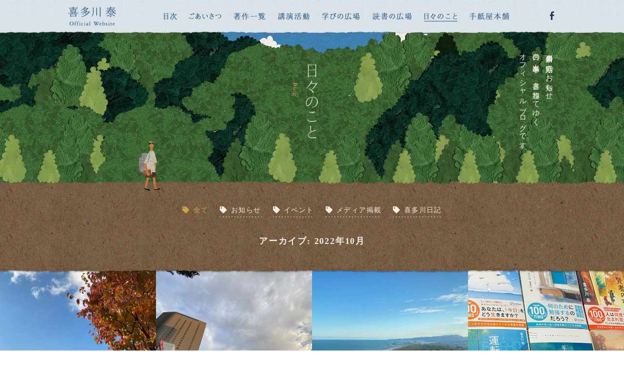

--- FILE ---
content_type: text/html; charset=UTF-8
request_url: https://tegamiya.jp/blog/date/2022/10
body_size: 8870
content:
<!DOCTYPE html>
<html lang="ja">
<head>
<meta name="viewport" content="width=device-width, initial-scale=1, maximum-scale=1, minimum-scale=1">
<meta charset="UTF-8">

	<title>2022年10月 | 日々のこと | 喜多川 泰 &#8211; Yasushi Kitagawa Official Website</title>
<meta property="og:title" content="2022年10月 | 日々のこと | 喜多川 泰 &#8211; Yasushi Kitagawa Official Website" />
	




<meta name="description" content="作家・喜多川 泰のオフィシャルウェブサイト。人生を変える1冊との出会い。学びと読書の世界を通じて、そんな体験をしてほしくて執筆しています。全国各地での講演活動も開催しています。">
<meta property="og:description" content="作家・喜多川 泰のオフィシャルウェブサイト。人生を変える1冊との出会い。学びと読書の世界を通じて、そんな体験をしてほしくて執筆しています。全国各地での講演活動も開催しています。" />
<meta name="keywords" content="喜多川泰,Yasushi,Kitagawa,L&R Village,学びの広場,読書の広場,手紙屋本舗,喜多川塾,親学塾,講演,ソバニイルヨ,きみを自由にする言葉,君と会えたから,賢者の書,書斎の鍵,「また、必ず会おう」と誰もが言った。,心晴日和,秘密結社Ladybirdと僕の6日間,株式会社タイムカプセル社,スタートライン,手紙屋,またかな,上京物語,おいべっさん">
<meta name="thumbnail" content="https://tegamiya.jp/wordpress/wp-content/uploads/2022/10/IMG_3347-scaled.jpeg" />
<meta property="og:image" content="https://tegamiya.jp/wordpress/wp-content/uploads/2022/10/IMG_3347-scaled.jpeg">
<meta property="og:type" content="article">
<meta property="og:url" content="https://tegamiya.jp/blog/diary/13681">

<link rel="stylesheet" href="https://tegamiya.jp/wordpress/wp-content/themes/tegamiya/style.css?ver=20260122135911" />



<link rel="stylesheet" href="https://use.fontawesome.com/releases/v5.7.2/css/all.css" integrity="sha384-fnmOCqbTlWIlj8LyTjo7mOUStjsKC4pOpQbqyi7RrhN7udi9RwhKkMHpvLbHG9Sr" crossorigin="anonymous">
<link rel="stylesheet" href="https://tegamiya.jp/wordpress/wp-content/themes/tegamiya/css/animate.css" />
<link rel="stylesheet" href="https://tegamiya.jp/wordpress/wp-content/themes/tegamiya/css/venobox.css" />
<script src="https://tegamiya.jp/wordpress/wp-content/themes/tegamiya/js/jquery-3.1.1.min.js"></script>
<script src="https://tegamiya.jp/wordpress/wp-content/themes/tegamiya/js/venobox.min.js"></script>
<script src="https://tegamiya.jp/wordpress/wp-content/themes/tegamiya/js/wow.min.js"></script>
<script src="https://tegamiya.jp/wordpress/wp-content/themes/tegamiya/js/main.js"></script>
<script>
	new WOW().init();
</script>

<meta name='robots' content='max-image-preview:large' />
<link rel='dns-prefetch' href='//s.w.org' />
<link rel="alternate" type="application/rss+xml" title="喜多川 泰 - Yasushi Kitagawa Official Website &raquo; 日々のこと フィード" href="https://tegamiya.jp/blog/feed/" />
<script type="text/javascript">
window._wpemojiSettings = {"baseUrl":"https:\/\/s.w.org\/images\/core\/emoji\/13.1.0\/72x72\/","ext":".png","svgUrl":"https:\/\/s.w.org\/images\/core\/emoji\/13.1.0\/svg\/","svgExt":".svg","source":{"concatemoji":"https:\/\/tegamiya.jp\/wordpress\/wp-includes\/js\/wp-emoji-release.min.js?ver=5.9.12"}};
/*! This file is auto-generated */
!function(e,a,t){var n,r,o,i=a.createElement("canvas"),p=i.getContext&&i.getContext("2d");function s(e,t){var a=String.fromCharCode;p.clearRect(0,0,i.width,i.height),p.fillText(a.apply(this,e),0,0);e=i.toDataURL();return p.clearRect(0,0,i.width,i.height),p.fillText(a.apply(this,t),0,0),e===i.toDataURL()}function c(e){var t=a.createElement("script");t.src=e,t.defer=t.type="text/javascript",a.getElementsByTagName("head")[0].appendChild(t)}for(o=Array("flag","emoji"),t.supports={everything:!0,everythingExceptFlag:!0},r=0;r<o.length;r++)t.supports[o[r]]=function(e){if(!p||!p.fillText)return!1;switch(p.textBaseline="top",p.font="600 32px Arial",e){case"flag":return s([127987,65039,8205,9895,65039],[127987,65039,8203,9895,65039])?!1:!s([55356,56826,55356,56819],[55356,56826,8203,55356,56819])&&!s([55356,57332,56128,56423,56128,56418,56128,56421,56128,56430,56128,56423,56128,56447],[55356,57332,8203,56128,56423,8203,56128,56418,8203,56128,56421,8203,56128,56430,8203,56128,56423,8203,56128,56447]);case"emoji":return!s([10084,65039,8205,55357,56613],[10084,65039,8203,55357,56613])}return!1}(o[r]),t.supports.everything=t.supports.everything&&t.supports[o[r]],"flag"!==o[r]&&(t.supports.everythingExceptFlag=t.supports.everythingExceptFlag&&t.supports[o[r]]);t.supports.everythingExceptFlag=t.supports.everythingExceptFlag&&!t.supports.flag,t.DOMReady=!1,t.readyCallback=function(){t.DOMReady=!0},t.supports.everything||(n=function(){t.readyCallback()},a.addEventListener?(a.addEventListener("DOMContentLoaded",n,!1),e.addEventListener("load",n,!1)):(e.attachEvent("onload",n),a.attachEvent("onreadystatechange",function(){"complete"===a.readyState&&t.readyCallback()})),(n=t.source||{}).concatemoji?c(n.concatemoji):n.wpemoji&&n.twemoji&&(c(n.twemoji),c(n.wpemoji)))}(window,document,window._wpemojiSettings);
</script>
<style type="text/css">
img.wp-smiley,
img.emoji {
	display: inline !important;
	border: none !important;
	box-shadow: none !important;
	height: 1em !important;
	width: 1em !important;
	margin: 0 0.07em !important;
	vertical-align: -0.1em !important;
	background: none !important;
	padding: 0 !important;
}
</style>
	<link rel='stylesheet' id='wp-block-library-css'  href='https://tegamiya.jp/wordpress/wp-includes/css/dist/block-library/style.min.css?ver=5.9.12' type='text/css' media='all' />
<style id='global-styles-inline-css' type='text/css'>
body{--wp--preset--color--black: #000000;--wp--preset--color--cyan-bluish-gray: #abb8c3;--wp--preset--color--white: #ffffff;--wp--preset--color--pale-pink: #f78da7;--wp--preset--color--vivid-red: #cf2e2e;--wp--preset--color--luminous-vivid-orange: #ff6900;--wp--preset--color--luminous-vivid-amber: #fcb900;--wp--preset--color--light-green-cyan: #7bdcb5;--wp--preset--color--vivid-green-cyan: #00d084;--wp--preset--color--pale-cyan-blue: #8ed1fc;--wp--preset--color--vivid-cyan-blue: #0693e3;--wp--preset--color--vivid-purple: #9b51e0;--wp--preset--gradient--vivid-cyan-blue-to-vivid-purple: linear-gradient(135deg,rgba(6,147,227,1) 0%,rgb(155,81,224) 100%);--wp--preset--gradient--light-green-cyan-to-vivid-green-cyan: linear-gradient(135deg,rgb(122,220,180) 0%,rgb(0,208,130) 100%);--wp--preset--gradient--luminous-vivid-amber-to-luminous-vivid-orange: linear-gradient(135deg,rgba(252,185,0,1) 0%,rgba(255,105,0,1) 100%);--wp--preset--gradient--luminous-vivid-orange-to-vivid-red: linear-gradient(135deg,rgba(255,105,0,1) 0%,rgb(207,46,46) 100%);--wp--preset--gradient--very-light-gray-to-cyan-bluish-gray: linear-gradient(135deg,rgb(238,238,238) 0%,rgb(169,184,195) 100%);--wp--preset--gradient--cool-to-warm-spectrum: linear-gradient(135deg,rgb(74,234,220) 0%,rgb(151,120,209) 20%,rgb(207,42,186) 40%,rgb(238,44,130) 60%,rgb(251,105,98) 80%,rgb(254,248,76) 100%);--wp--preset--gradient--blush-light-purple: linear-gradient(135deg,rgb(255,206,236) 0%,rgb(152,150,240) 100%);--wp--preset--gradient--blush-bordeaux: linear-gradient(135deg,rgb(254,205,165) 0%,rgb(254,45,45) 50%,rgb(107,0,62) 100%);--wp--preset--gradient--luminous-dusk: linear-gradient(135deg,rgb(255,203,112) 0%,rgb(199,81,192) 50%,rgb(65,88,208) 100%);--wp--preset--gradient--pale-ocean: linear-gradient(135deg,rgb(255,245,203) 0%,rgb(182,227,212) 50%,rgb(51,167,181) 100%);--wp--preset--gradient--electric-grass: linear-gradient(135deg,rgb(202,248,128) 0%,rgb(113,206,126) 100%);--wp--preset--gradient--midnight: linear-gradient(135deg,rgb(2,3,129) 0%,rgb(40,116,252) 100%);--wp--preset--duotone--dark-grayscale: url('#wp-duotone-dark-grayscale');--wp--preset--duotone--grayscale: url('#wp-duotone-grayscale');--wp--preset--duotone--purple-yellow: url('#wp-duotone-purple-yellow');--wp--preset--duotone--blue-red: url('#wp-duotone-blue-red');--wp--preset--duotone--midnight: url('#wp-duotone-midnight');--wp--preset--duotone--magenta-yellow: url('#wp-duotone-magenta-yellow');--wp--preset--duotone--purple-green: url('#wp-duotone-purple-green');--wp--preset--duotone--blue-orange: url('#wp-duotone-blue-orange');--wp--preset--font-size--small: 13px;--wp--preset--font-size--medium: 20px;--wp--preset--font-size--large: 36px;--wp--preset--font-size--x-large: 42px;}.has-black-color{color: var(--wp--preset--color--black) !important;}.has-cyan-bluish-gray-color{color: var(--wp--preset--color--cyan-bluish-gray) !important;}.has-white-color{color: var(--wp--preset--color--white) !important;}.has-pale-pink-color{color: var(--wp--preset--color--pale-pink) !important;}.has-vivid-red-color{color: var(--wp--preset--color--vivid-red) !important;}.has-luminous-vivid-orange-color{color: var(--wp--preset--color--luminous-vivid-orange) !important;}.has-luminous-vivid-amber-color{color: var(--wp--preset--color--luminous-vivid-amber) !important;}.has-light-green-cyan-color{color: var(--wp--preset--color--light-green-cyan) !important;}.has-vivid-green-cyan-color{color: var(--wp--preset--color--vivid-green-cyan) !important;}.has-pale-cyan-blue-color{color: var(--wp--preset--color--pale-cyan-blue) !important;}.has-vivid-cyan-blue-color{color: var(--wp--preset--color--vivid-cyan-blue) !important;}.has-vivid-purple-color{color: var(--wp--preset--color--vivid-purple) !important;}.has-black-background-color{background-color: var(--wp--preset--color--black) !important;}.has-cyan-bluish-gray-background-color{background-color: var(--wp--preset--color--cyan-bluish-gray) !important;}.has-white-background-color{background-color: var(--wp--preset--color--white) !important;}.has-pale-pink-background-color{background-color: var(--wp--preset--color--pale-pink) !important;}.has-vivid-red-background-color{background-color: var(--wp--preset--color--vivid-red) !important;}.has-luminous-vivid-orange-background-color{background-color: var(--wp--preset--color--luminous-vivid-orange) !important;}.has-luminous-vivid-amber-background-color{background-color: var(--wp--preset--color--luminous-vivid-amber) !important;}.has-light-green-cyan-background-color{background-color: var(--wp--preset--color--light-green-cyan) !important;}.has-vivid-green-cyan-background-color{background-color: var(--wp--preset--color--vivid-green-cyan) !important;}.has-pale-cyan-blue-background-color{background-color: var(--wp--preset--color--pale-cyan-blue) !important;}.has-vivid-cyan-blue-background-color{background-color: var(--wp--preset--color--vivid-cyan-blue) !important;}.has-vivid-purple-background-color{background-color: var(--wp--preset--color--vivid-purple) !important;}.has-black-border-color{border-color: var(--wp--preset--color--black) !important;}.has-cyan-bluish-gray-border-color{border-color: var(--wp--preset--color--cyan-bluish-gray) !important;}.has-white-border-color{border-color: var(--wp--preset--color--white) !important;}.has-pale-pink-border-color{border-color: var(--wp--preset--color--pale-pink) !important;}.has-vivid-red-border-color{border-color: var(--wp--preset--color--vivid-red) !important;}.has-luminous-vivid-orange-border-color{border-color: var(--wp--preset--color--luminous-vivid-orange) !important;}.has-luminous-vivid-amber-border-color{border-color: var(--wp--preset--color--luminous-vivid-amber) !important;}.has-light-green-cyan-border-color{border-color: var(--wp--preset--color--light-green-cyan) !important;}.has-vivid-green-cyan-border-color{border-color: var(--wp--preset--color--vivid-green-cyan) !important;}.has-pale-cyan-blue-border-color{border-color: var(--wp--preset--color--pale-cyan-blue) !important;}.has-vivid-cyan-blue-border-color{border-color: var(--wp--preset--color--vivid-cyan-blue) !important;}.has-vivid-purple-border-color{border-color: var(--wp--preset--color--vivid-purple) !important;}.has-vivid-cyan-blue-to-vivid-purple-gradient-background{background: var(--wp--preset--gradient--vivid-cyan-blue-to-vivid-purple) !important;}.has-light-green-cyan-to-vivid-green-cyan-gradient-background{background: var(--wp--preset--gradient--light-green-cyan-to-vivid-green-cyan) !important;}.has-luminous-vivid-amber-to-luminous-vivid-orange-gradient-background{background: var(--wp--preset--gradient--luminous-vivid-amber-to-luminous-vivid-orange) !important;}.has-luminous-vivid-orange-to-vivid-red-gradient-background{background: var(--wp--preset--gradient--luminous-vivid-orange-to-vivid-red) !important;}.has-very-light-gray-to-cyan-bluish-gray-gradient-background{background: var(--wp--preset--gradient--very-light-gray-to-cyan-bluish-gray) !important;}.has-cool-to-warm-spectrum-gradient-background{background: var(--wp--preset--gradient--cool-to-warm-spectrum) !important;}.has-blush-light-purple-gradient-background{background: var(--wp--preset--gradient--blush-light-purple) !important;}.has-blush-bordeaux-gradient-background{background: var(--wp--preset--gradient--blush-bordeaux) !important;}.has-luminous-dusk-gradient-background{background: var(--wp--preset--gradient--luminous-dusk) !important;}.has-pale-ocean-gradient-background{background: var(--wp--preset--gradient--pale-ocean) !important;}.has-electric-grass-gradient-background{background: var(--wp--preset--gradient--electric-grass) !important;}.has-midnight-gradient-background{background: var(--wp--preset--gradient--midnight) !important;}.has-small-font-size{font-size: var(--wp--preset--font-size--small) !important;}.has-medium-font-size{font-size: var(--wp--preset--font-size--medium) !important;}.has-large-font-size{font-size: var(--wp--preset--font-size--large) !important;}.has-x-large-font-size{font-size: var(--wp--preset--font-size--x-large) !important;}
</style>
<link rel='stylesheet' id='wp-pagenavi-css'  href='https://tegamiya.jp/wordpress/wp-content/plugins/wp-pagenavi/pagenavi-css.css?ver=2.70' type='text/css' media='all' />
<link rel='stylesheet' id='dlm-frontend-css'  href='https://tegamiya.jp/wordpress/wp-content/plugins/download-monitor/assets/css/frontend.css?ver=5.9.12' type='text/css' media='all' />
<script type='text/javascript' src='https://tegamiya.jp/wordpress/wp-includes/js/jquery/jquery.min.js?ver=3.6.0' id='jquery-core-js'></script>
<script type='text/javascript' src='https://tegamiya.jp/wordpress/wp-includes/js/jquery/jquery-migrate.min.js?ver=3.3.2' id='jquery-migrate-js'></script>
<link rel="https://api.w.org/" href="https://tegamiya.jp/wp-json/" /><link rel="EditURI" type="application/rsd+xml" title="RSD" href="https://tegamiya.jp/wordpress/xmlrpc.php?rsd" />
<link rel="wlwmanifest" type="application/wlwmanifest+xml" href="https://tegamiya.jp/wordpress/wp-includes/wlwmanifest.xml" /> 
<meta name="generator" content="WordPress 5.9.12" />
<style type='text/css'></style>
<link rel="icon" href="https://tegamiya.jp/wordpress/wp-content/uploads/2017/12/48.png" sizes="32x32" />
<link rel="icon" href="https://tegamiya.jp/wordpress/wp-content/uploads/2017/12/48.png" sizes="192x192" />
<link rel="apple-touch-icon" href="https://tegamiya.jp/wordpress/wp-content/uploads/2017/12/48.png" />
<meta name="msapplication-TileImage" content="https://tegamiya.jp/wordpress/wp-content/uploads/2017/12/48.png" />
<!-- Global site tag (gtag.js) - Google Analytics -->
<script async src="https://www.googletagmanager.com/gtag/js?id=UA-111308585-1"></script>
<script>
  window.dataLayer = window.dataLayer || [];
  function gtag(){dataLayer.push(arguments);}
  gtag('js', new Date());

  gtag('config', 'UA-111308585-1');
</script>
</head>
<body class="archive date post-type-archive post-type-archive-blog" onload='initialize()'>
<div id="fb-root"></div>
<script>(function(d, s, id) {
  var js, fjs = d.getElementsByTagName(s)[0];
  if (d.getElementById(id)) return;
  js = d.createElement(s); js.id = id;
  js.src = 'https://connect.facebook.net/ja_JP/sdk.js#xfbml=1&version=v2.11&appId=344599675909364';
  fjs.parentNode.insertBefore(js, fjs);
}(document, 'script', 'facebook-jssdk'));</script>



<!--

*･゜ﾟ･*:.｡..｡. .｡.:*･゜ﾟ･*
*･゜ﾟ･*:.｡..｡. .｡.:*･゜ﾟ･*

       X server

*･゜ﾟ･*:.｡..｡. .｡.:*･゜ﾟ･*
*･゜ﾟ･*:.｡..｡. .｡.:*･゜ﾟ･*

-->




	<div id="loader">
		<img src="https://tegamiya.jp/wordpress/wp-content/themes/tegamiya/images/loading.gif" srcset="https://tegamiya.jp/wordpress/wp-content/themes/tegamiya/images/loading.gif 1x, https://tegamiya.jp/wordpress/wp-content/themes/tegamiya/images/loading@2x.gif 2x" alt="Now loading...">
	</div>

	<div id="wrap">
		<header>
			<div id="header">
				<div id="kv-wrap" class="blog">
					<div class="kv-sp"><img src="https://tegamiya.jp/wordpress/wp-content/themes/tegamiya/images/blog-kv-common-sp.jpg"></div>
					<div class="logo-sp"><a href="https://tegamiya.jp/"><img src="https://tegamiya.jp/wordpress/wp-content/themes/tegamiya/images/logo-common-sp.png" srcset="https://tegamiya.jp/wordpress/wp-content/themes/tegamiya/images/logo-common-sp.png 1x, https://tegamiya.jp/wordpress/wp-content/themes/tegamiya/images/logo-common-sp@2x.png 2x" alt="喜多川 泰 - Yasushi Kitagawa Official Website"></a></div>
					<div class="kv-text-wrap">
						<h1><img src="https://tegamiya.jp/wordpress/wp-content/themes/tegamiya/images/common-h1-blog.png" alt="日々のこと - Blog"></h1>
						<h2>喜多川泰の活動のお知らせ、<br>日々の出来事を、書き連ねてゆく<br>オフィシャルブログです。</h2>
					</div>
				</div>

				<a class="menu-trigger" href="javascript:void(0);">
					<span></span>
					<span></span>
					<span></span>
				</a>
				<nav id="gnav">
					<div class="gnav-wrap">
						<div class="gnav-logo"><a href="https://tegamiya.jp/"><img src="https://tegamiya.jp/wordpress/wp-content/themes/tegamiya/images/gnav-logo.png" alt="喜多川 泰 - Yasushi Kitagawa Official Website"></a></div>
						<ul>
							<li class="contents"><a href="https://tegamiya.jp/"></a></li>						
							<li class="greeting"><a href="https://tegamiya.jp/#greeting"></a></li>						
							<li class="works"><a href="https://tegamiya.jp/reading/category/works"></a></li>						
							<li class="seminar"><a href="https://tegamiya.jp/learning/category/seminar"></a></li>						
							<li class="learning"><a href="https://tegamiya.jp/learning"></a></li>						
							<li class="reading"><a href="https://tegamiya.jp/reading"></a></li>						
							<li class="blog"><a href="https://tegamiya.jp/blog"></a></li>						
							<li class="online_shop"><a href="https://tegamiya.shop-pro.jp/"></a></li>						
							<li class="facebook"><a href="https://www.facebook.com/tegamiya.kitagawa.yasushi/" target="_blank"></a></li>
						</ul>
					</div>
					<div class="overlay"></div>
				</nav>
			</div><!-- end of #header -->
		</header>

		<article>

			<div id="main-contents">

				
				<section id="archive">
					<div id="contents-wrap">

						<div class="title-wrap tax-kitagawajuku">
	<a href="https://secure.shop-pro.jp/?mode=inq&shop_id=PA01407003" class="btn-circle right"><span>講演の依頼<br>はこちら</span></a>
	<a href="https://tegamiya.jp/schedule" class="btn-circle left"><span>スケジュール<br>はこちら</span></a>
	<h2 class="heading">喜多川塾</h2>
	<p>笑いと感動にあふれたここだけの時間。たくさんの出会いがあり、たくさんの人生が変わりました。<br>大人が楽しく学ぶ場所「喜多川塾」。ともに学びを楽しみましょう！</p>
	<ul>
		<li class="cat-item-all"><a href="https://tegamiya.jp/learning/category/kitagawajuku">全て</a></li>
			<li class="cat-item cat-item-35"><a href="https://tegamiya.jp/learning/category/event" title="喜多川塾のイベント情報">イベント情報</a>
</li>
	<li class="cat-item cat-item-40"><a href="https://tegamiya.jp/learning/category/report">レポート</a>
</li>
	<li class="cat-item cat-item-41"><a href="https://tegamiya.jp/learning/category/voice">参加者の声</a>
</li>
	</ul>
</div>

<div class="title-wrap tax-seminar">
	<a href="https://secure.shop-pro.jp/?mode=inq&shop_id=PA01407003" class="btn-circle right"><span>講演の依頼<br>はこちら</span></a>
	<a href="https://tegamiya.jp/schedule" class="btn-circle left"><span>スケジュール<br>はこちら</span></a>
	<h2 class="heading">講演活動</h2>
	<p>これまで学んできたことを、それを必要とする人に伝えたい。<br>その思いを胸に、全国で講演活動を行っています。<br>喜多川泰を通じて人生を変えるような素晴らしい出逢いがあなたに訪れることを心から願っています。</p>
	<ul>
		<li class="cat-item-all"><a href="https://tegamiya.jp/learning/category/seminar">全て</a></li>
			<li class="cat-item cat-item-34"><a href="https://tegamiya.jp/learning/category/event-2">イベント情報</a>
</li>
	</ul>
</div>

<div class="title-wrap tax-interview">
	<!--<a href="https://secure.shop-pro.jp/?mode=inq&shop_id=PA01407003" class="btn-circle right"><span>講演の依頼<br>はこちら</span></a>
	<a href="https://tegamiya.jp/schedule" class="btn-circle left"><span>スケジュール<br>はこちら</span></a>-->
	<h2 class="heading">インタビュー記事</h2>
	<p>喜多川泰が各界で活躍する方々にインタビュー。<br>テーマは「教育」「人財育成」に始まり「趣味」「人生観」に至るまで、人生についての学びを深めることができます。<br>今の自分の状況を打破するためのヒントや、新しい物の見方が見つかり、きっと生きる勇気が湧いてくることでしょう。</p>
		</div>

<div class="title-wrap tax-works">
	<h2 class="heading">著作一覧</h2>
	<p>これまでに出版された著作を簡単なあらすじとともに紹介しております。<br>心に響く1冊となることを願って、執筆をしています。</p>
		</div>

<div class="title-wrap tax-review">
	<h2 class="heading">おすすめ書評記事</h2>
	<p>一冊の本には人生を変える力がある。<br>喜多川の執筆の原点は、そんな経験を一人でも多くの人にしてもらいたいという思いです。<br>ここでは、喜多川オススメの書籍を紹介していきます。</p>
		</div>

<div class="title-wrap tax-overseas">
	<h2 class="heading">海外での出版物</h2>
	<p>喜多川作品は、日本のみならずたくさんの国の言葉に翻訳され世界中で出版されています。<br>ここでは、海外版の喜多川作品を紹介します。<br>日本とは装丁が違うのでイメージも違って見えます。</p>
	<ul>
		<li class="cat-item-all"><a href="https://tegamiya.jp/reading/category/overseas">全て</a></li>
			<li class="cat-item cat-item-62"><a href="https://tegamiya.jp/reading/category/%e8%8b%b1%e8%aa%9e-english">英語 / English</a>
</li>
	<li class="cat-item cat-item-49"><a href="https://tegamiya.jp/reading/category/china">中国語</a>
</li>
	<li class="cat-item cat-item-48"><a href="https://tegamiya.jp/reading/category/korea">韓国語</a>
</li>
	<li class="cat-item cat-item-65"><a href="https://tegamiya.jp/reading/category/%e3%83%ad%e3%82%b7%e3%82%a2%e8%aa%9e">ロシア語</a>
</li>
	<li class="cat-item cat-item-47"><a href="https://tegamiya.jp/reading/category/taiwan">台湾</a>
</li>
	<li class="cat-item cat-item-50"><a href="https://tegamiya.jp/reading/category/vietnam">ベトナム語</a>
</li>
	<li class="cat-item cat-item-63"><a href="https://tegamiya.jp/reading/category/%e3%82%bf%e3%82%a4%e8%aa%9e">タイ語</a>
</li>
	<li class="cat-item cat-item-64"><a href="https://tegamiya.jp/reading/category/%e3%83%a2%e3%83%b3%e3%82%b4%e3%83%ab%e8%aa%9e">モンゴル語</a>
</li>
	</ul>
</div>

<div class="title-wrap tax-shop">
	<h2 class="heading">気になるお店</h2>
	<p>本屋さんやカフェなど、喜多川とスタッフがオススメする<br>本や読書にまつわるお店です。一度足を運んでみては…</p>
		</div>

<div class="title-wrap tax-blog">
	<ul>
		<li class="cat-item-all"><a href="https://tegamiya.jp/blog">全て</a></li>
			<li class="cat-item cat-item-54"><a href="https://tegamiya.jp/blog/category/news">お知らせ</a>
</li>
	<li class="cat-item cat-item-53"><a href="https://tegamiya.jp/blog/category/event">イベント</a>
</li>
	<li class="cat-item cat-item-52"><a href="https://tegamiya.jp/blog/category/media">メディア掲載</a>
</li>
	<li class="cat-item cat-item-51"><a href="https://tegamiya.jp/blog/category/diary">喜多川日記</a>
</li>
	</ul>
</div>
						<h2 class="archive-heading">アーカイブ: 2022年10月</h2>


												<ul class="post-lists">
														<li>
								<a class="thumb" href="https://tegamiya.jp/blog/diary/13681"><span class="mask"></span><span class="thumb-wrap"><img src="https://tegamiya.jp/wordpress/wp-content/uploads/2022/10/IMG_3347-600x600.jpeg" alt="ココロの授業"></span></a>
								<div class="detail">
									<h2 class="title"><a href="https://tegamiya.jp/blog/diary/13681">ココロの授業</a></h2>
									<p class="date">2022/10/31</p>
									<p class="cat">
																														<a href="https://tegamiya.jp/blog/category/diary">喜多川日記</a>									</p>
									<p class="tags">
																			</p>
								</div>
							</li>
														<li>
								<a class="thumb" href="https://tegamiya.jp/blog/diary/13678"><span class="mask"></span><span class="thumb-wrap"><img src="https://tegamiya.jp/wordpress/wp-content/uploads/2022/10/IMG_3311-600x600.jpeg" alt="方法を探す人"></span></a>
								<div class="detail">
									<h2 class="title"><a href="https://tegamiya.jp/blog/diary/13678">方法を探す人</a></h2>
									<p class="date">2022/10/28</p>
									<p class="cat">
																														<a href="https://tegamiya.jp/blog/category/diary">喜多川日記</a>									</p>
									<p class="tags">
																			</p>
								</div>
							</li>
														<li>
								<a class="thumb" href="https://tegamiya.jp/blog/diary/13673"><span class="mask"></span><span class="thumb-wrap"><img src="https://tegamiya.jp/wordpress/wp-content/uploads/2022/10/IMG_3329-600x600.jpeg" alt="てげ"></span></a>
								<div class="detail">
									<h2 class="title"><a href="https://tegamiya.jp/blog/diary/13673">てげ</a></h2>
									<p class="date">2022/10/27</p>
									<p class="cat">
																														<a href="https://tegamiya.jp/blog/category/diary">喜多川日記</a>									</p>
									<p class="tags">
																			</p>
								</div>
							</li>
														<li>
								<a class="thumb" href="https://tegamiya.jp/blog/diary/13671"><span class="mask"></span><span class="thumb-wrap"><img src="https://tegamiya.jp/wordpress/wp-content/uploads/2022/10/IMG_3318-600x600.jpeg" alt="新帯"></span></a>
								<div class="detail">
									<h2 class="title"><a href="https://tegamiya.jp/blog/diary/13671">新帯</a></h2>
									<p class="date">2022/10/26</p>
									<p class="cat">
																														<a href="https://tegamiya.jp/blog/category/diary">喜多川日記</a>									</p>
									<p class="tags">
																			</p>
								</div>
							</li>
														<li>
								<a class="thumb" href="https://tegamiya.jp/blog/diary/13668"><span class="mask"></span><span class="thumb-wrap"><img src="https://tegamiya.jp/wordpress/wp-content/uploads/2022/10/IMG_3320-600x600.jpeg" alt="ライトフライヤー号"></span></a>
								<div class="detail">
									<h2 class="title"><a href="https://tegamiya.jp/blog/diary/13668">ライトフライヤー号</a></h2>
									<p class="date">2022/10/25</p>
									<p class="cat">
																														<a href="https://tegamiya.jp/blog/category/diary">喜多川日記</a>									</p>
									<p class="tags">
																			</p>
								</div>
							</li>
														<li>
								<a class="thumb" href="https://tegamiya.jp/blog/diary/13651"><span class="mask"></span><span class="thumb-wrap"><img src="https://tegamiya.jp/wordpress/wp-content/uploads/2022/10/IMG_9814-2-600x600.jpg" alt="長野県"></span></a>
								<div class="detail">
									<h2 class="title"><a href="https://tegamiya.jp/blog/diary/13651">長野県</a></h2>
									<p class="date">2022/10/24</p>
									<p class="cat">
																														<a href="https://tegamiya.jp/blog/category/diary">喜多川日記</a>									</p>
									<p class="tags">
																			</p>
								</div>
							</li>
														<li>
								<a class="thumb" href="https://tegamiya.jp/blog/diary/13647"><span class="mask"></span><span class="thumb-wrap"><img src="https://tegamiya.jp/wordpress/wp-content/uploads/2022/10/IMG_3222-600x600.jpeg" alt="千年の読書"></span></a>
								<div class="detail">
									<h2 class="title"><a href="https://tegamiya.jp/blog/diary/13647">千年の読書</a></h2>
									<p class="date">2022/10/21</p>
									<p class="cat">
																														<a href="https://tegamiya.jp/blog/category/diary">喜多川日記</a>									</p>
									<p class="tags">
																			</p>
								</div>
							</li>
														<li>
								<a class="thumb" href="https://tegamiya.jp/blog/diary/13645"><span class="mask"></span><span class="thumb-wrap"><img src="https://tegamiya.jp/wordpress/wp-content/uploads/2022/10/IMG_3219-600x600.jpeg" alt="日本一かも"></span></a>
								<div class="detail">
									<h2 class="title"><a href="https://tegamiya.jp/blog/diary/13645">日本一かも</a></h2>
									<p class="date">2022/10/20</p>
									<p class="cat">
																														<a href="https://tegamiya.jp/blog/category/diary">喜多川日記</a>									</p>
									<p class="tags">
																			</p>
								</div>
							</li>
														<li>
								<a class="thumb" href="https://tegamiya.jp/blog/diary/13642"><span class="mask"></span><span class="thumb-wrap"><img src="https://tegamiya.jp/wordpress/wp-content/uploads/2022/10/IMG_2985-600x600.jpeg" alt="また増刷です！"></span></a>
								<div class="detail">
									<h2 class="title"><a href="https://tegamiya.jp/blog/diary/13642">また増刷です！</a></h2>
									<p class="date">2022/10/19</p>
									<p class="cat">
																														<a href="https://tegamiya.jp/blog/category/diary">喜多川日記</a>									</p>
									<p class="tags">
																			</p>
								</div>
							</li>
														<li>
								<a class="thumb" href="https://tegamiya.jp/blog/diary/13637"><span class="mask"></span><span class="thumb-wrap"><img src="https://tegamiya.jp/wordpress/wp-content/uploads/2022/10/IMG_3155-600x600.jpeg" alt="如水"></span></a>
								<div class="detail">
									<h2 class="title"><a href="https://tegamiya.jp/blog/diary/13637">如水</a></h2>
									<p class="date">2022/10/18</p>
									<p class="cat">
																														<a href="https://tegamiya.jp/blog/category/diary">喜多川日記</a>									</p>
									<p class="tags">
																			</p>
								</div>
							</li>
														<li>
								<a class="thumb" href="https://tegamiya.jp/blog/diary/13619"><span class="mask"></span><span class="thumb-wrap"><img src="https://tegamiya.jp/wordpress/wp-content/uploads/2022/10/IMG_3210-600x600.jpeg" alt="適度な変化"></span></a>
								<div class="detail">
									<h2 class="title"><a href="https://tegamiya.jp/blog/diary/13619">適度な変化</a></h2>
									<p class="date">2022/10/17</p>
									<p class="cat">
																														<a href="https://tegamiya.jp/blog/category/diary">喜多川日記</a>									</p>
									<p class="tags">
																			</p>
								</div>
							</li>
														<li>
								<a class="thumb" href="https://tegamiya.jp/blog/diary/13611"><span class="mask"></span><span class="thumb-wrap"><img src="https://tegamiya.jp/wordpress/wp-content/uploads/2022/10/IMG_2971-600x600.jpeg" alt="まだまだ"></span></a>
								<div class="detail">
									<h2 class="title"><a href="https://tegamiya.jp/blog/diary/13611">まだまだ</a></h2>
									<p class="date">2022/10/14</p>
									<p class="cat">
																														<a href="https://tegamiya.jp/blog/category/diary">喜多川日記</a>									</p>
									<p class="tags">
																			</p>
								</div>
							</li>
													</ul>
						<div class="wp-pagenavi-wrap">
							<div class='wp-pagenavi' role='navigation'>
<span aria-current='page' class='current'>1</span><a class="page larger" title="Page 2" href="https://tegamiya.jp/blog/date/2022/10/page/2">2</a><a class="nextpostslink" rel="next" href="https://tegamiya.jp/blog/date/2022/10/page/2">次の12件</a>
</div>						</div>
											</div><!-- end of #contents-wrap -->
				</section>

			</div><!-- end of #main-contents -->




		</article>

		<footer>
			<div id="footer">
				<div class="btn-to-pagetop"><a href="#wrap"></a></div>
				<section id="contact">
					<div class="contact-wrap">
						<div class="contact-contents">
							<div class="contact-left">
								<h1 class="pc"><img src="https://tegamiya.jp/wordpress/wp-content/themes/tegamiya/images/h1-contact.png" alt="お問い合わせ - Contact"></h1>
								<h1 class="sp"><img src="https://tegamiya.jp/wordpress/wp-content/themes/tegamiya/images/h1-contact-sp.png" alt="お問い合わせ - Contact"></h1>
								<div class="contact-text">
									<h2>作品に対してのご感想などお手紙は以下へお送りください。</h2>
									<p>〒241-0002 横浜市旭区上白根2-22-9<br>喜多川泰事務局　株式会社L&Rヴィレッジ</p>
									<h3>講演・取材のご依頼などは、<br>下記のお問合わせフォームにて受け付けております。</h3>
									<div class="btn-all">
										<a href="https://secure.shop-pro.jp/?mode=inq&shop_id=PA01407003"><img src="https://tegamiya.jp/wordpress/wp-content/themes/tegamiya/images/btn-contact.png" alt="お問い合わせフォーム"></a>
									</div>
									<p class="note">ご連絡内容について、行き違いや間違いなどを防ぐため、現在お電話等では受付をしておりません。ご不便をお掛けしますが、どうぞよろしくお願いいたします。</p>
									<p class="note">お返事には数日～１週間ほどかかる場合がありますので、あらかじめご了承下さい。</p>
									<p class="note">１週間以上経ってもご連絡がない場合は、大変お手数ですが再度ご送信をお願いいたします。</p>
									<p class="copyright">&copy; L&amp;R Village All Rights Reserved.</p>
								</div>
							</div>
							<div class="contact-facebook">
								<div class="fb-page" data-href="https://www.facebook.com/tegamiya.kitagawa.yasushi/" data-tabs="timeline" data-width="395" data-height="480" data-small-header="false" data-adapt-container-width="true" data-hide-cover="false" data-show-facepile="true"><blockquote cite="https://www.facebook.com/tegamiya.kitagawa.yasushi/" class="fb-xfbml-parse-ignore"><a href="https://www.facebook.com/tegamiya.kitagawa.yasushi/">喜多川泰</a></blockquote></div>
								<p class="copyright">&copy; L&amp;R Village All Rights Reserved.</p>
							</div>
						</div>
					</div>
				</section>
			</div>
		</footer>

	</div><!-- End of #wrap -->

</body>
</html>



--- FILE ---
content_type: text/css
request_url: https://tegamiya.jp/wordpress/wp-content/themes/tegamiya/style.css?ver=20260122135911
body_size: 12235
content:
@charset "utf-8";

/*
Theme Name: Yasushi Kitagawa Official Website
Description: Yasushi Kitagawa Official Website
Author: Nobuyuki Suzuki
*/


/* RESET */
html,body,div,span,applet,object,iframe,h1,h2,h3,h4,h5,h6,p,blockquote,pre,a,abbr,acronym,address,big,cite,code,del,dfn,em,img,ins,kbd,q,s,samp,small,strike,strong,sub,sup,tt,var,b,u,i,center,dl,dt,dd,ol,ul,li,fieldset,form,label,legend,table,caption,tbody,tfoot,thead,tr,th,td,article,aside,canvas,details,embed,figure,figcaption,footer,header,hgroup,menu,nav,output,ruby,section,summary,time,mark,audio,video{margin: 0;padding: 0;border: 0;font-size: 100%; font: inherit;vertical-align: baseline;}article,aside,details,figcaption,figure,footer,header,hgroup,menu,nav,section{display: block}body{line-height: 1;}ol,ul{list-style: none;}blockquote,q{quotes: none;}blockquote:before,blockquote:after,q:before,q:after{content: '';content: none;}table{border-collapse: collapse;border-spacing: 0;}

*:focus {outline: 0;}

/* padding,border内側設定 */
*{-webkit-box-sizing: border-box;-moz-box-sizing: border-box;-o-box-sizing: border-box;-ms-box-sizing: border-box;box-sizing: border-box;}

/* HTML5 */
article, aside, figure, figcaption, footer, header, nav, section{display: block;}

/*------------------------------------------------------------
	BASE
------------------------------------------------------------*/

html,body {margin: 0px;padding: 0px;height: 100%;width: 100%; }

.alignleft {float: left;margin: 0 2% 2% 0;}
.alignright {float: right;margin: 0 0 2% 2%;}
.aligncenter {clear: both;display: block;margin: 2% auto 2%;}

/* clearfix */
.clearfix:after {visibility: hidden;display: block;font-size: 0;content: "";clear: both;height: 0;}
/* clearfix for ie7 */
.clearfix {display: inline-block;}
.clearfix {display: block;}


body {
	color: #000;
	font-size: 15px;
	font-weight: 300;
	line-height: 2;
	position: relative;
	font-family: "Hiragino Mincho ProN", "ヒラギノ明朝 ProN", "Hiragino Mincho Pro", 游明朝, "Yu Mincho", YuMincho, HGS明朝E, "ＭＳ 明朝",serif;
	-webkit-font-smoothing: antialiased;
	-moz-osx-font-smoothing: grayscale;
}

.wow {
   visibility: hidden;
}

img {
	max-width: 100%;
	height: auto;
	vertical-align: bottom;
}
a {
	text-decoration: none;
	color: #333;
}

.disnon {
	display: none !important;
}
/*------------------------------------------------------------
	COMMON
------------------------------------------------------------*/

#wrap {
	width: 100%;
	height: auto;
	min-height: 100%;
	padding: 0;
	position: relative;
	background: #795e46 url(images/bg.jpg) 0 0/1200px 94px repeat;
	overflow-x: hidden;
}
#main-contents {
	width: 100%;
}


#loader {
	position: fixed;
	top: 0;
	left: 0;
	width: 100vw;
	height: 100vh;
	z-index: 10000;
	background: #cab193 url(images/loading-bg.jpg) center center/cover no-repeat;
}
#loader img {
	position: absolute;
	width: 134px;
	margin-left: -54px;
	top: 50%;
	left: 50%;
	-webkit-transform: translateY(-50%);
	-ms-transform: translateY(-50%);
	-o-transform: translateY(-50%);
	transform: translateY(-50%);
}
@media only screen and (max-width:767px) {
	#loader img {
		width: 107px;
		margin-left: -45px;
	}
}

/*------------------------------------------------------------
	HEADER
------------------------------------------------------------*/

#header {
	width: 100%;
	position: relative;
	z-index: 100;
}
#header .logo {
	position: absolute;
	left: 50%;
	top: 25px;
	-webkit-transform: translateX(-50%);
	-ms-transform: translateX(-50%);
	-o-transform: translateX(-50%);
	transform: translateX(-50%);
}
#header .copy {
	position: absolute;
	left: 45px;
	top: 25px;
}
#header-nav {
	position: absolute;
	right: 25px;
	top: 25px;
}
#header-nav li {
	float: right;
	margin-left: 24px;
}
#header-nav li a {
	display: block;
	width: 18px;
	position: relative;
	line-height: 1;
}
#header-nav li a::after {
	content: '';
	background: rgba(255,255,255,0);
	display: block;
	width: 1px;
	height: 0;
	position: absolute;
	top: 0;
	left: -1px;
	-webkit-transition: all .3s;
	-o-transition: all .3s;
	transition: all .3s;
}
#header-nav li a img {
	vertical-align: top;
}
#header-nav li:nth-child(2) a::after,
#header-nav li a:hover::after {
	background: rgba(255,255,255,1);
	height: 100%;
}
@media only screen and (max-width:1024px) {
	.home #header {
		height: 230px;
		background: url(images/sky-bg.jpg) center bottom/cover no-repeat;
	}
	#header-nav {
		display: none;
	}
	#header .logo {
		top: 18px;
	}
	#header .copy {
		top: 16px;
		left: 25px;
	}
}
@media only screen and (max-width:767px) {
	.home #header {
		height: 170px;
		background: url(images/sky-bg.jpg) center bottom/cover no-repeat;
	}
	#header .logo {
		width: 80px;
	}
	#header .copy {
		width: 44px;
	}
}

/*------------------------------------------------------------
	NAV
------------------------------------------------------------*/


#gnav {
	position: fixed;
	top: 0;
	left: 0;
	width: 100%;
	height: 73px;
	background: url(images/gnav-bg.png) center top/1200px 73px repeat-x;
	z-index: 100;
	-webkit-transition: top .4s;
	-o-transition: top .4s;
	transition: top .4s;
}
.home #gnav {
	top: -150px;
}
#gnav .gnav-wrap {
	width: 1000px;
	margin: auto;
	position: relative;
	height: 65px;
}
.show #gnav {
	top: 0;
}
#gnav .gnav-logo img {
	width: 98px;
	position: absolute;
	left: 0;
	top: 50%;
	-webkit-transform: translateY(-50%);
	-ms-transform: translateY(-50%);
	-o-transform: translateY(-50%);
	transform: translateY(-50%);
}
#gnav ul {
	float: right;
	line-height: 1;
	padding-top: 21px;
}
#gnav ul li {
	float: left;
	line-height: 1;
	margin-left: 25px;
}
#gnav ul li:first-child {
	margin-left: 0;
}
#gnav ul li.facebook {
	margin-left: 80px;
}
#gnav ul li a {
	display: block;
	position: relative;
	height: 23px;
}
#gnav ul li.contents a {
	width: 27px;
	background: url(images/gnav-contents.png) 0 0/cover no-repeat;
}
#gnav ul li.greeting a {
	width: 66px;
	background: url(images/gnav-greeting.png) 0 0/cover no-repeat;
}
#gnav ul li.works a {
	width: 66px;
	background: url(images/gnav-works.png) 0 0/cover no-repeat;
}
#gnav ul li.seminar a {
	width: 65px;
	background: url(images/gnav-seminar.png) 0 0/cover no-repeat;
}
#gnav ul li.learning a {
	width: 79px;
	background: url(images/gnav-learning.png) 0 0/cover no-repeat;
}
#gnav ul li.reading a {
	width: 81px;
	background: url(images/gnav-reading.png) 0 0/cover no-repeat;
}
#gnav ul li.blog a {
	width: 68px;
	background: url(images/gnav-blog.png) 0 0/cover no-repeat;
}
#gnav ul li.online_shop a {
	width: 82px;
	background: url(images/gnav-online_shop.png) 0 0/cover no-repeat;
}
#gnav ul li.facebook a {
	width: 15px;
	background: url(images/gnav-facebook.png) 0 0/cover no-repeat;
}

#gnav ul li a::after {
	content: '';
	position: absolute;
	bottom: 0;
	left: 50%;
	width: 0;
	height: 1px;
	background-color: #215887;
	-webkit-transition: all .3s;
	-o-transition: all .3s;
	transition: all .3s;
}
.single-blog #gnav ul li.blog a::after,
.single-reading #gnav ul li.reading a::after,
.single-learning #gnav ul li.learning a::after,
.post-type-archive-blog #gnav ul li.blog a::after,
.post-type-archive-learning #gnav ul li.learning a::after,
.post-type-archive-reading #gnav ul li.reading a::after,
.tax-blog_cat #gnav ul li.blog a::after,
.tax-learning_cat.term-seminar #gnav ul li.seminar a::after,
.tax-learning_cat #gnav ul li.learning a::after,
.tax-reading_cat.term-works #gnav ul li.works a::after,
.tax-reading_cat #gnav ul li.reading a::after,
.home #gnav ul li.contents a::after,
#gnav ul li a:hover::after {
	width: 100%;
	left: 0;
}
.tax-learning_cat.term-seminar #gnav ul li.learning a::after,
.tax-reading_cat.term-works #gnav ul li.reading a::after {
	left: 50%;
	width: 0;
}
.tax-learning_cat.term-seminar #gnav ul li.learning a:hover::after,
.tax-reading_cat.term-works #gnav ul li.reading a:hover::after {
	width: 100%;
	left: 0;
}



#gnav ul li a img {
	vertical-align: bottom;
}

@media only screen and (max-width:1024px) {
	#gnav {
		text-align: center;
		position: fixed;
		top: 0;
		left: 0;
		width: 100%;
		height: 100vh;
		background: none;
		z-index: 100;
		visibility: hidden;
		overflow-y: scroll;
		padding-top: 50px;
		opacity: 0;
		-webkit-transition: all .4s;
		-o-transition: all .4s;
		transition: all .4s;
	}
	#gnav .gnav-wrap {
		background: url(images/gnav-bg-sp.png) center top/320px 465px repeat-x;
		width: 100%;
		height: 465px;
		margin: 0;
		position: relative;
		z-index: 100;
	}
	.show #gnav {
		top: 0;
	}
	.opened #gnav {
		visibility: visible;
		opacity: 1;
	}
	#gnav .gnav-logo {
		display: none;
	}
	#gnav ul {
		float: none;
		padding-top: 30px;
	}
	#gnav ul li {
		float: none;
		margin-left: 0;
		display: block;
		text-align: center;
		padding: 10px 0;
	}
	#gnav ul li a {
		display: inline-block;
		-webkit-transform: scale(1,1);
		-ms-transform: scale(1,1);
		-o-transform: scale(1,1);
		transform: scale(1,1);
	}
	#gnav ul li.facebook {
		margin-left: 0;
	}
	.tax-learning_cat.term-seminar #gnav ul li.learning a:hover::after,
	.tax-reading_cat.term-works #gnav ul li.reading a:hover::after,
	#gnav ul li a:hover::after {
		display: none;
	}
}
@media only screen and (max-width:767px) {
	.opened #gnav{
		top: 0;
	}
	#gnav .gnav-wrap {
		background: url(images/gnav-bg-sp.png) center top/320px 400px repeat-x;
		width: 100%;
		height: 400px;
	}
	#gnav ul {
		padding-top: 24px;
	}
	#gnav ul li a {
		display: inline-block;
		-webkit-transform: scale(0.85,0.85);
		-ms-transform: scale(0.85,0.85);
		-o-transform: scale(0.85,0.85);
		transform: scale(0.85,0.85);
	}
	#gnav ul li {
		padding: 7px 0;
	}
}

/* === overlay === */

.overlay {
	position: fixed;
	top: 0;
	left: 0;
	display: none;
	width: 100%;
	height: 100%;
	background: rgba(0,0,0,0);
	z-index: 99;
}
.opened .overlay {
	display: block;
}

/* === menu button === */

.menu-trigger {
	width: 25px;
	height: auto;
	padding-top: 20px;
	display: none;
	position: fixed;
	top: 18px;
	right: 15px;
	z-index: 9999;
}
.menu-trigger,
.menu-trigger span {
	-webkit-transition: all .3s linear;
	-o-transition: all .3s linear;
	transition: all .3s linear;
}
.menu-trigger span {
	display: block;
	position: absolute;
	left: 0;
	width: 100%;
	height: 4px;
	border-radius: 2px;
	opacity: 1;
	background-color: #fff;
}
.opened .menu-trigger span {
	background-color: #fff;
}
.menu-trigger span:nth-of-type(1) {
	top: 0%;
}
.menu-trigger span:nth-of-type(2) {
	top: 50%;
	-webkit-transform: translateY(-2px);
	-ms-transform: translateY(-2px);
	-o-transform: translateY(-2px);
	transform: translateY(-2px);
}
.menu-trigger span:nth-of-type(3) {
	top: 100%;
	-webkit-transform: translateY(-4px);
	-ms-transform: translateY(-4px);
	-o-transform: translateY(-4px);
	transform: translateY(-4px);
}
.opened .menu-trigger span:nth-of-type(1) {
	-webkit-transform: translateY(-1px) rotate(-45deg);
	-ms-transform: translateY(-1px) rotate(-45deg);
	-o-transform: translateY(-1px) rotate(-45deg);
	transform: translateY(-1px) rotate(-45deg);
	top: 50%;
}
.opened .menu-trigger span:nth-of-type(2) {
	left: 50%;
	opacity: 0;
	-webkit-animation: active-menu-bar02 0.5s forwards;
	-o-animation: active-menu-bar02 0.5s forwards;
	animation: active-menu-bar02 0.5s forwards;
}
@-webkit-keyframes active-menu-bar02 {
	100% {
		height:0;
	}
}
@keyframes active-menu-bar02 {
	100% {
		height:0;
	}
}
.opened .menu-trigger span:nth-of-type(3) {
	-webkit-transform: translateY(-1px) rotate(45deg);
	-ms-transform: translateY(-1px) rotate(45deg);
	-o-transform: translateY(-1px) rotate(45deg);
	transform: translateY(-1px) rotate(45deg);
	top: 50%;
}

@media only screen and (max-width:1024px) {
	.menu-trigger {
		display: block;
	}
}


/*------------------------------------------------------------
	COMMON
------------------------------------------------------------*/
.cat-nav-wrap li {
	line-height: 1;
	margin-right: 13px;
	white-space: nowrap;
}
.cat-nav-wrap li a {
	display: inline-block;
	line-height: 43px;
	font-size: 15px;
	letter-spacing: .1em;
	color: #f0ede5;
	background: url(images/cat-bg-v.png) 0 0/contain repeat-y;
	position: relative;
	z-index: 2;
}
.cat-nav-wrap li a:hover {
	color: #ad8a34;
	background-color: #fff3e9;
}

.cat-nav-wrap li a::before,
.cat-nav-wrap li a::after {
	content: '';
	display: block;
	width: 43px;
	height: 43px;
	border-radius: 50%;
	position: absolute;
	left: 0;
	z-index: -1;
}
.cat-nav-wrap li a::before {
	bottom: 100%;
	margin-bottom: -23px;
	background: url(images/cat-bg-top.png) center top/contain no-repeat;
}
.cat-nav-wrap li a::after {
	top: 100%;
	margin-top: -23px;
	background: url(images/cat-bg-bottom.png) center bottom/contain no-repeat;
}
.cat-nav-wrap li a:hover::before,
.cat-nav-wrap li a:hover::after {
	background-color: #fff3e9;
}

@media only screen and (max-width: 767px) {
	.cat-nav-wrap li a {
		font-size: 11px;
		line-height: 32px;
		background: url(images/cat-bg-v-sp.png) 0 0/contain repeat-y;
	}
	.cat-nav-wrap li a::before,
	.cat-nav-wrap li a::after {
		width: 32px;
		height: 32px;
	}
	.cat-nav-wrap li a::before {
		margin-bottom: -18px;
		background: url(images/cat-bg-top-sp.png) center top/contain no-repeat;
	}
	.cat-nav-wrap li a::after {
		margin-top: -18px;
		background: url(images/cat-bg-bottom-sp.png) center bottom/contain no-repeat;
	}
	.cat-nav-wrap li {
		margin-right: 7px;
	}
}


.post-lists {
	letter-spacing: -.5em;
	width: 100%;
	font-size: 0;
}
.post-lists li {
	letter-spacing: normal;
	display: inline-block;
	vertical-align: top;
	width: 25%;
}
.post-lists li .thumb {
	display: block;
	position: relative;
	width: 100%;
	padding-top: 100%;
}
.post-lists li.pickup .thumb:after {
	content: '';
	display: block;
	position: absolute;
	top: 0;
	left: 0;
	width: 36%;
	padding-top: 36%;
	z-index: 5;
	background: url(images/icon-pickup.png) left top/cover no-repeat;
}
.post-lists li .thumb-wrap {
	overflow: hidden;
	display: block;
	position: absolute;
	top: 0;
	left: 0;
	width: 100%;
	height: 100%;
}
.post-lists li .thumb img {
	position: absolute;
	top: 0;
	left: 0;
	width: 100%;
	height: 100%;
	z-index: 8;
}
.post-lists li .thumb .mask {
	position: absolute;
	top: -2px;
	left: 0;
	width: 100%;
	height: calc(100% + 4px);
	z-index: 9;
}
.post-lists li:nth-child(4n-3) .thumb .mask {
	background: url(images/mask.png) 0 top/100vw 100% no-repeat;
}
.post-lists li:nth-child(4n-2) .thumb .mask {
	background: url(images/mask.png) -25vw top/100vw 100% no-repeat;
}
.post-lists li:nth-child(4n-1) .thumb .mask {
	background: url(images/mask.png) -50vw top/100vw 100% no-repeat;
}
.post-lists li:nth-child(4n) .thumb .mask {
	background: url(images/mask.png) -75vw top/100vw 100% no-repeat;
}


.post-lists li a.thumb img {
	vertical-align: bottom;
	-webkit-transition: all .5s;
	-o-transition: all .5s;
	transition: all .5s;
	z-index: 1;
}
.post-lists li a.thumb:hover img {
	-webkit-transform: scale(1.1,1.1);
	-ms-transform: scale(1.1,1.1);
	-o-transform: scale(1.1,1.1);
	transform: scale(1.1,1.1);
}
.post-lists .detail {
	text-align: center;
	font-weight: 300;
	padding: 5.5% 7.5%;
}
.post-lists .detail .title {
	font-size: 16px;
    font-weight: bold;
	line-height: 1.5;
	text-indent: .025em;
	letter-spacing: .025em;	
}
.post-lists .detail .title a {
	color: #f6ede3;
}
.post-lists .detail .title a:hover {
	text-decoration: underline;
}
.post-lists .detail .date {
	color: #cca64a;
	letter-spacing: .02em;
	text-indent: .02em;
	font-size: 10px;
	line-height: 2;
	margin-bottom: 15px;
}
.archive .post-lists .detail .date {
	margin-bottom: 15px;
}
.post-lists .detail .cat {
	font-size: 15px;
	text-indent: .1em;
	letter-spacing: .1em;
	white-space: nowrap;
}
.archive .post-lists .detail .cat {
	padding-bottom: 10px;
}
.post-lists .detail .cat a {
	color: #f0ede5;
	display: inline-block;
	line-height: 43px;
	position: relative;
	z-index: 2;
	background: url(images/cat-bg-h.png) 0 0/contain repeat-x;
}

.post-lists .detail .cat a:hover {
	color: #ad8a34;
	background-color: #fff3e9;
}

.post-lists .detail .cat a::before,
.post-lists .detail .cat a::after {
	content: '';
	display: block;
	width: 43px;
	height: 43px;
	border-radius: 50%;
	position: absolute;
	top: 0;
	z-index: -1;
}
.post-lists .detail .cat a::before {
	right: 100%;
	margin-right: -23px;
	background: url(images/cat-bg-left.png) left top/contain no-repeat;
}
.post-lists .detail .cat a::after {
	left: 100%;
	margin-left: -23px;
	background: url(images/cat-bg-right.png) right top/contain no-repeat;
}
.post-lists .detail .cat a:hover::before,
.post-lists .detail .cat a:hover::after {
	background-color: #fff3e9;
}
.post-lists .detail .tags {
	letter-spacing: .075em;
	font-size: 10px;
	line-height: 2;
	padding: 1em 0 2em;
}
.post-lists .detail .tags a {
	color: #f0ede5;
	text-decoration: none;
	margin: 0 10px;
	display: inline-block;
	background: url(images/tag-border.png) left bottom/6px 1px repeat-x;
}
.post-lists .detail .tags a:hover {
	color: #cca64a;
	background: none;
}
.post-lists .detail .tags a:before {
	content: '\f02b';
	font-family: "Font Awesome 5 Free";
	font-weight: 700;
	-moz-osx-font-smoothing: grayscale;
	-webkit-font-smoothing: antialiased;
	font-style: normal;
	font-variant: normal;
	text-rendering: auto;
	display: inline-block;
	font-size: 12px;
	margin-right: 4px;
	vertical-align: -1px;
}


@media only screen and (max-width: 767px) {
	.post-lists li {
		width: 50%;
	}
	.post-lists .detail {
		padding: 10px 15px 20px;
	}
	.post-lists .detail .title {
		font-size: 14px;
	}
	.post-lists .detail .date {
		margin-bottom: 8px;
	}
	.post-lists .detail .cat {
		font-size: 11px;
		line-height: 32px;
	}
	.post-lists .detail .cat a {
		line-height: 32px;
		background: url(images/cat-bg-h-sp.png) 0 0/contain repeat-x;
	}
	.post-lists .detail .cat a::before,
	.post-lists .detail .cat a::after {
		width: 32px;
		height: 32px;
	}
	.post-lists .detail .cat a::before {
		margin-right: -18px;
		background: url(images/cat-bg-left-sp.png) left top/contain no-repeat;
	}
	.post-lists .detail .cat a::after {
		margin-left: -18px;
		background: url(images/cat-bg-right-sp.png) right top/contain no-repeat;
	}
	.post-lists li:nth-child(4n-3) .thumb .mask {
		background: url(images/mask.png) 0 top/100vw 100% no-repeat;
	}
	.post-lists li:nth-child(4n-2) .thumb .mask {
		background: url(images/mask.png) -50vw top/100vw 100% no-repeat;
	}
	.post-lists li:nth-child(4n-1) .thumb .mask {
		background: url(images/mask.png) 0 top/100vw 100% no-repeat;
	}
	.post-lists li:nth-child(4n) .thumb .mask {
		background: url(images/mask.png) -50vw top/100vw 100% no-repeat;
	}
}


.btn-all {
	text-align: center;
	padding: 50px 15px 0;
}
.btn-all a {
	display: inline-block;
	max-width: 435px;
	width: 100%;
}
.btn-all a img {
	width: 100%;
	vertical-align: bottom;
	-webkit-transition: all .3s;
	-o-transition: all .3s;
	transition: all .3s;
	-webkit-backface-visibility: hidden;
	-moz-backface-visibility: hidden;
	-ms-backface-visibility: hidden;
	backface-visibility: hidden;
}
.btn-all a:hover img {
	opacity: 0;
}


.btn-to-pagetop {
	position: fixed;
	bottom: 30px;
	right: -150px;
	-webkit-transition: all .8s;
	-o-transition: all .8s;
	transition: all .8s;
	z-index: 100;
}
.btn-to-pagetop a {
	display: block;
	width: 45px;
	height: 96px;
	background: url(images/btn-pagetop.png) center top/cover no-repeat;
}
.btn-to-pagetop a:hover {
	background-position: center bottom;
}
.moved .btn-to-pagetop {
	right: 30px;
}

@media only screen and (max-width: 767px) {
	.btn-all a {
		max-width: 290px;
	}
	.btn-to-pagetop {
	bottom: 15px;
	}
	.moved .btn-to-pagetop {
	right: 15px;
	}
}

.kv-sp {
	display: none;
}
.balloon {
	position: absolute;
	display: block;
	width: 120px;
	height: 53px;
	z-index: 2;
}
.balloonL {
	position: absolute;
	display: block;
	width: 120px;
	height: 62px;
	z-index: 2;
}

@media only screen and (max-width: 1024px) {
	.kv-sp {
		display: block;
	}
	.balloon {
		display: none;
	}
	.balloonL {
		display: none;
	}
}

/*------------------------------------------------------------
	TOP - 学びの広場
------------------------------------------------------------*/
#learning .learning-kv {
	background: url(images/learning-bg-8.png) center top/contain no-repeat;
	width: 100%;
	padding-top: 81.25%;
	position: relative;
}

#learning .gif-ani {
	position: absolute;
	bottom: 0;
	vertical-align: bottom;
}
#learning .gif-ani.kitagawa {
	width: 9.75%;
	width: calc(100% * 234 / 2400);
	left: 14%;
	bottom: 43.2%;
}
#learning .gif-ani.kamihikouki {
	width: 42.4%;
	width: calc(100% * 1018 / 2400);
	right: 18.6%;
	bottom: 67.1%;
}
#learning .balloon.learning {
	background: url(images/btn_learning.gif) right top/auto 106px no-repeat;
	bottom: 43.1%;
	right: 20.87%;
}
#learning .balloon.greeting {
	background: url(images/btn_greeting.gif) left top/auto 106px no-repeat;
	bottom: 63.1%;
	left: 22.2%;
}
#learning .balloon.kitagawajuku {
	background: url(images/btn_kitagawajuku.gif) left top/auto 106px no-repeat;
	bottom: 54.8%;
	left: 47.3%;
}
#learning .balloon.lectures {
	background: url(images/btn_seminar.gif) left top/auto 106px no-repeat;
	bottom: 79%;
	left: 80.3%;
}
#learning .balloon.learning:hover {
	background-position: right bottom;
}
#learning .balloon.greeting:hover,
#learning .balloon.kitagawajuku:hover,
#learning .balloon.lectures:hover {
	background-position: left bottom;
}

#learning .text-area {
	max-width: 500px;
	width: 100%;
	height: 290px;
	position: absolute;
	top: 50%;
	right: 50%;
	-webkit-writing-mode: vertical-rl;
	-ms-writing-mode: tb-rl;
	-ms-writing-mode: vertical-rl;
	writing-mode: vertical-rl;
	-webkit-transform: translateY(-50%);
	-ms-transform: translateY(-50%);
	-o-transform: translateY(-50%);
	transform: translateY(-50%);
	margin-top: 25vw;
}
#learning .text-area h1 {
	width: 34px;
	margin-top: -40px;
	margin-right: -17px;
	line-height: 1;
}
#learning .text-area h2 {
	width: 14px;
	line-height: 1;
	margin: 0 10px 0 40px;
}
#learning .text-area p {
	font-size: 15px;
	line-height: 2;
	letter-spacing: .1em;
	color: #f0ede5;
	margin-left: 45px;
}
#learning .text-area .cat-nav-wrap h2 {
	width: 13px;
	line-height: 1;
	margin-left: 25px;
}
#learning .btn-all a {
	background: url(images/btn-learning_village-on.png) center center/contain no-repeat;
}

@media only screen and (max-width:1024px) {
	#learning .gif-ani {
		display: none;
	}
	#learning .learning-kv {
		background: none;
		padding-top: 0;
		position: relative;
		padding-bottom: 364px;
	}
	#learning .text-area {
		max-width: 100%;
		width: auto;
		position: absolute;
		margin-top: 0;
		top: auto;
		bottom: 0;
		left: 50%;
		right: auto;
		padding: 40px 20px;
		height: auto;
		-webkit-transform: translateX(-50%);
		-ms-transform: translateX(-50%);
		-o-transform: translateX(-50%);
		transform: translateX(-50%);
	}
	#learning .text-area h1 {
		margin-right: 0;
	}
}
@media only screen and (max-width:767px) {
	#learning .learning-kv {
		padding-bottom: 20px;
	}
	#learning .text-area {
		padding: 30px 20px;
		-webkit-writing-mode: horizontal-tb;
		-ms-writing-mode: horizontal-tb;
		writing-mode: horizontal-tb;
		position: relative;
		width: 250px;
		height: 420px;
		margin-top: 10px;
	}
	#learning .text-wrap {
		width: auto;
		-webkit-writing-mode: vertical-rl;
		-ms-writing-mode: tb-rl;
		-ms-writing-mode: vertical-rl;
		writing-mode: vertical-rl;
		position: absolute;
		top: 30px;
		right: 20px;
	}
	#learning .text-area h1 {
		width: 26px;
		margin-top: -30px;
	}
	#learning .text-area h2 {
		width: 12px;
		margin: 0 10px 0 30px;
	}
	#learning .text-area p {
		font-size: 13px;
		line-height: 1.8em;
		margin-left: 0;
		white-space: nowrap;
	}
	#learning .cat-nav-wrap {
		width: 100%;
		display: block;
		padding-top: 20px;
		-webkit-writing-mode: vertical-rl;
		-ms-writing-mode: tb-rl;
		-ms-writing-mode: vertical-rl;
		writing-mode: vertical-rl;
		position: absolute;
		bottom: 30px;
		right: 20px;
	}
	#learning .text-area .cat-nav-wrap h2 {
		margin: 0 36px 0 30px;
	}
}

/*------------------------------------------------------------
	TOP - 読書の広場
------------------------------------------------------------*/
#reading .reading-kv {
	background: url(images/reading-bg2.png) center top/contain no-repeat;
	width: 100%;
	padding-top: 81.25%;
	position: relative;
}

#reading .balloon.reading {
	background: url(images/btn_reading.gif) left top/auto 106px no-repeat;
	bottom: 60.5%;
	left: 75.2%;
}
#reading .balloon.abroad {
	background: url(images/btn_overseas.gif) right top/auto 106px no-repeat;
	bottom: 71.7%;
	right: 11.37%;
}
#reading .balloon.works {
	background: url(images/btn_works.gif) right top/auto 106px no-repeat;
	bottom: 57.4%;
	right: 68%;
}
#reading .balloon.recommend {
	background: url(images/btn_recommend.gif) right top/auto 106px no-repeat;
	bottom: 43%;
	right: 81.25%;
}
#reading .balloon.shop {
	background: url(images/btn_kininaru_shop.gif) right top/auto 125px no-repeat;
	bottom: 30%;
	right: 65%;
	height: 62px;
}
#reading .balloon.shop:hover {
	background-position: right bottom;
}
#reading .balloon.reading:hover {
	background-position: left bottom;
}
#reading .balloon.abroad:hover,
#reading .balloon.works:hover,
#reading .balloon.recommend:hover {
	background-position: right bottom;
}

#reading .text-area {
	width: 590px;
	height: 380px;
	position: absolute;
	top: 50%;
	right: calc(50% - 500px);
	-webkit-writing-mode: vertical-rl;
	-ms-writing-mode: tb-rl;
	-ms-writing-mode: vertical-rl;
	writing-mode: vertical-rl;
	-webkit-transform: translateY(-50%);
	-ms-transform: translateY(-50%);
	-o-transform: translateY(-50%);
	transform: translateY(-50%);
	margin-top: 23vw;
}
#reading .text-area h1 {
	width: 34px;
	margin-top: -40px;
	line-height: 1;
}
#reading .text-area h2 {
	width: 14px;
	line-height: 1;
	margin: 0 10px 0 40px;
}
#reading .text-area p {
	font-size: 15px;
	line-height: 2;
	letter-spacing: .1em;
	color: #f0ede5;
	margin-left: 45px;
}
#reading .text-area .cat-nav-wrap h2 {
	width: 13px;
	line-height: 1;
	margin-left: 25px;
}
#reading .btn-all a {
	background: url(images/btn-reading_village-on.png) center center/contain no-repeat;
}

@media only screen and (max-width:1024px) {
	#reading .reading-kv {
		background: none;
		padding-top: 35px;
		position: relative;
		padding-bottom: 480px;
	}
	#reading .text-area {
		max-width: 100%;
		width: auto;
		position: absolute;
		bottom: 0;
		left: 50%;
		right: auto;
		padding: 40px 20px;
		height: auto;
		margin-top: 10vw;
		-webkit-transform: translateX(-50%);
		-ms-transform: translateX(-50%);
		-o-transform: translateX(-50%);
		transform: translateX(-50%);
	}
}
@media only screen and (max-width:767px) {
	#reading .reading-kv {
		padding-bottom: 20px;
	}
	#reading .text-area {
		padding: 30px 20px;
		-webkit-writing-mode: horizontal-tb;
		-ms-writing-mode: horizontal-tb;
		writing-mode: horizontal-tb;
		position: relative;
		width: 272px;
		height: 480px;
		top: 0;
	}
	#reading .text-wrap {
		width: auto;
		-webkit-writing-mode: vertical-rl;
		-ms-writing-mode: tb-rl;
		-ms-writing-mode: vertical-rl;
		writing-mode: vertical-rl;
		position: absolute;
		top: 20px;
		right: 20px;
	}
	#reading .text-area h1 {
		width: 26px;
		margin-top: -30px;
	}
	#reading .text-area h2 {
		width: 12px;
		margin: 0 10px 0 30px;
	}
	#reading .text-area p {
		font-size: 13px;
		line-height: 1.8em;
		margin-left: 0;
		white-space: nowrap;
	}
	#reading .cat-nav-wrap {
		width: auto;
		display: block;
		padding-top: 20px;
		-webkit-writing-mode: vertical-rl;
		-ms-writing-mode: tb-rl;
		-ms-writing-mode: vertical-rl;
		writing-mode: vertical-rl;
		position: absolute;
		right: 20px;
		bottom: 20px;
	}
	#reading .text-area .cat-nav-wrap h2 {
		margin: 0 36px 0 30px;
	}
}


/*------------------------------------------------------------
	TOP - 読書の広場
------------------------------------------------------------*/
#online_shop .online_shop-kv {
	background: url(images/online_shop-bg.png) center top/contain no-repeat;
	width: 100%;
	padding-top: 73.5%;
	position: relative;
}

#online_shop .balloon.kiite {
	background: url(images/btn_kiite.gif) left top/auto 106px no-repeat;
	bottom: 80.8%;
	left: 72.1%;
}
#online_shop .balloon.online_shop {
	background: url(images/btn_shop.gif) left top/auto 106px no-repeat;
	bottom: 53.8%;
	left: 60.4%;
}
#online_shop .balloon.mite {
	background: url(images/btn_mite.gif) right top/auto 106px no-repeat;
	bottom: 51.3%;
	right: 72%;
}
#online_shop .balloon.mainichi {
	background: url(images/btn_mainichi2.gif) left top/auto 125px no-repeat;
	bottom: 53.5%;
	right: 2.5%;
	height: 62px;
}
#online_shop .balloon.mainichi:hover {
	background-position: left bottom;
}
#online_shop .balloon.sanka {
	background: url(images/btn_sanka.gif) left top/auto 125px no-repeat;
	bottom: 55.5%;
	right: 50.5%;
	height: 62px;
}
#online_shop .balloon.sanka:hover {
	background-position: left bottom;
}


#online_shop .balloon.kiite:hover,
#online_shop .balloon.online_shop:hover {
	background-position: left bottom;
}
#online_shop .balloon.mite:hover {
	background-position: right bottom;
}
#online_shop .text-area {
	max-width: 500px;
	width: 100%;
	height: 270px;
	position: absolute;
	top: 50%;
	right: 50%;
	-webkit-writing-mode: vertical-rl;
	-ms-writing-mode: tb-rl;
	-ms-writing-mode: vertical-rl;
	writing-mode: vertical-rl;
	-webkit-transform: translateY(-50%);
	-ms-transform: translateY(-50%);
	-o-transform: translateY(-50%);
	transform: translateY(-50%);
	margin-top: 23vw;
}
#online_shop .text-area h1 {
	width: 34px;
	margin-top: -40px;
	margin-right: -17px;
	line-height: 1;
}
#online_shop .text-area h2 {
	width: 14px;
	line-height: 1;
	margin: 0 10px 0 40px;
}
#online_shop .text-area p {
	font-size: 15px;
	line-height: 2;
	letter-spacing: .1em;
	color: #f0ede5;
	margin-left: 45px;
}
#online_shop .text-area .cat-nav-wrap h2 {
	width: 13px;
	line-height: 1;
	margin-left: 25px;
}
#online_shop .btn-all a {
	background: url(images/btn-online_shop-on.png) center center/contain no-repeat;
}
#online_shop .post-lists li {
	width: 25%;
}
#online_shop .post-lists li a {
	display: block;
	letter-spacing: -.5em;
}
#online_shop .post-lists li a > span {
	display: block;
	width: 100%;
}
#online_shop .post-lists li .thumb {
	padding-top: 100%;
	z-index: 1;
	position: relative;
}
#online_shop .post-lists li .btn {
	position: relative;
	z-index: 1;
}
#online_shop .post-lists li .btn .thumb-wrap {
	position: static;
}
#online_shop .post-lists li .thumb .sp {
	display: none;
}
#online_shop .post-lists li .thumb .pc {
	display: block;
}
#online_shop .post-lists li .btn .sp {
	display: none;
}
#online_shop .post-lists li .btn .pc {
	display: block;
}

#online_shop .post-lists li:nth-child(1) .btn {
	background: url(images/btn-ticket-pc-h.png) center center/cover no-repeat;
}
#online_shop .post-lists li:nth-child(3) .btn {
	background: url(images/btn-cd-pc-h.png) center center/cover no-repeat;
}
#online_shop .post-lists li a .thumb img {
	position: absolute;
	vertical-align: bottom;
	width: 100%;
	height: auto;
	top: 50%;
	left: 0;
	-webkit-transform: translateY(-50%) scale(1.01,1.01);
	-ms-transform: translateY(-50%) scale(1.01,1.01);
	-o-transform: translateY(-50%) scale(1.01,1.01);
	transform: translateY(-50%) scale(1.01,1.01);
	-webkit-transition: all .5s;
	-o-transition: all .5s;
	transition: all .5s;
	z-index: 1;
}
#online_shop .post-lists li a:hover .thumb img {
	-webkit-transform: translateY(-50%) scale(1.1,1.1);
	-ms-transform: translateY(-50%) scale(1.1,1.1);
	-o-transform: translateY(-50%) scale(1.1,1.1);
	transform: translateY(-50%) scale(1.1,1.1);
}

#online_shop .post-lists li .btn .mask {
	position: absolute;
	top: -1px;
	left: 0;
	width: 100%;
	height: calc(100% + 2px);
	z-index: 9;
}


#online_shop .post-lists li a .btn img {
	width: 100%;
	height: auto;
	vertical-align: bottom;
	z-index: 1;
	-webkit-transition: all .5s;
	-o-transition: all .5s;
	transition: all .5s;
}
#online_shop .post-lists li a .btn img.absolute {
	position: absolute;
	top: 0;
	left: 0;
	-webkit-transition: all .5s;
	-o-transition: all .5s;
	transition: all .5s;
}
#online_shop .post-lists li a:hover .btn img.absolute {
	opacity: 0;
}
#online_shop .post-lists li:nth-child(1) .thumb .mask {
	width: calc(100vw / 4);
	height: calc(100vw * 40 / 2400);
	background: url(images/os-list-bg-upper.png) 0 top/100vw 100% no-repeat;
}
#online_shop .post-lists li:nth-child(2) .thumb .mask {
	width: calc(100vw / 4);
	height: calc(100vw * 40 / 2400);
	background: url(images/os-list-bg-upper.png) calc(-100vw / 4) top/100vw 100% no-repeat;
}

#online_shop .post-lists li:nth-child(3) .thumb .mask {
	width: calc(100vw / 4);
	height: calc(100vw * 40 / 2400);
	background: url(images/os-list-bg-upper.png) calc(-100vw * 2 / 4) top/100vw 100% no-repeat;
}
#online_shop .post-lists li:nth-child(4) .thumb .mask {
	width: calc(100vw / 4);
	height: calc(100vw * 40 / 2400);
	background: url(images/os-list-bg-upper.png) calc(-100vw * 3 / 4) top/100vw 100% no-repeat;
}
#online_shop .post-lists li:nth-child(1) .btn .mask {
	width: calc(100vw / 4);
	height: calc(100vw * 40 / 2400);
	background: url(images/os-list-bg-lower.png) 0 top/100vw 100% no-repeat;
	top: auto;
	bottom: -2px;
}
#online_shop .post-lists li:nth-child(2) .btn .mask {
	width: calc(100vw / 4);
	height: calc(100vw * 40 / 2400);
	background: url(images/os-list-bg-lower.png) calc(-100vw / 4) top/100vw 100% no-repeat;
	top: auto;
	bottom: -2px;
}

#online_shop .post-lists li:nth-child(3) .btn .mask {
	width: calc(100vw / 4);
	height: calc(100vw * 40 / 2400);
	background: url(images/os-list-bg-lower.png) calc(-100vw * 2 / 4) top/100vw 100% no-repeat;
	top: auto;
	bottom: -2px;
}
#online_shop .post-lists li:nth-child(4) .btn .mask {
	width: calc(100vw / 4);
	height: calc(100vw * 40 / 2400);
	background: url(images/os-list-bg-lower.png) calc(-100vw * 3 / 4) top/100vw 100% no-repeat;
	top: auto;
	bottom: -2px;
}


@media only screen and (max-width:1024px) {
	#online_shop .online_shop-kv {
		background: none;
		padding-top: 35px;
		position: relative;
		padding-bottom: 346px;
	}
	#online_shop .text-area {
		max-width: 100%;
		width: auto;
		position: absolute;
		bottom: 0;
		left: 50%;
		right: auto;
		padding: 40px 20px;
		height: auto;
		-webkit-transform: translateX(-50%);
		-ms-transform: translateX(-50%);
		-o-transform: translateX(-50%);
		transform: translateX(-50%);
	}
	#online_shop .text-area h1 {
		margin-right: 0;
	}
}

@media only screen and (max-width:767px) {
	#online_shop .online_shop-kv {
		padding-bottom: 20px;
	}
	#online_shop .text-area {
		padding: 30px 20px;
		-webkit-writing-mode: horizontal-tb;
		-ms-writing-mode: horizontal-tb;
		writing-mode: horizontal-tb;
		position: relative;
		top: 0;
		width: 206px;
		height: 251px;
		margin-top: 5vw;
	}
	#online_shop .text-wrap {
		width: auto;
		-webkit-writing-mode: vertical-rl;
		-ms-writing-mode: tb-rl;
		-ms-writing-mode: vertical-rl;
		writing-mode: vertical-rl;
	}
	#online_shop .text-area h1 {
		width: 26px;
		margin-top: -30px;
	}
	#online_shop .text-area h2 {
		width: 12px;
		margin: 0 10px 0 30px;
	}
	#online_shop .text-area p {
		font-size: 13px;
		line-height: 1.8em;
		margin-left: 0;
		white-space: nowrap;
	}
	#online_shop .cat-nav-wrap {
		display: none;
	}
	#online_shop .post-lists li {
		width: 100%;
		margin-bottom: 20px;
	}
	#online_shop .post-lists li a > span {
		display: inline-block;
		width: 50%;
	}
	#online_shop .post-lists li .thumb {
		width: 50%;
		padding-top: 50%;
	}
	#online_shop .post-lists li:last-child {
		margin-bottom: 0;
	}
	#online_shop .post-lists li:nth-child(1) .thumb .mask {
		background: url(images/mask.png) 0 top/100vw 100% no-repeat;
		width: 100%;
		height: calc(100% + 4px);
		top: -2px;
		bottom: auto;
		left: 0;
	}
	#online_shop .post-lists li:nth-child(1) .btn .mask {
		background: url(images/mask.png) -50vw top/100vw 100% no-repeat;
		width: 100%;
		height: calc(100% + 4px);
		top: -2px;
		bottom: auto;
		left: 0;
	}
	#online_shop .post-lists li:nth-child(2) .thumb .mask {
		background: url(images/mask.png) 0vw top/100vw 100% no-repeat;
		width: 100%;
		height: calc(100% + 4px);
		top: -2px;
		bottom: auto;
		left: 0;
	}
	#online_shop .post-lists li:nth-child(2) .btn .mask {
		background: url(images/mask.png) -50vw top/100vw 100% no-repeat;
		width: 100%;
		height: calc(100% + 4px);
		top: -2px;
		bottom: auto;
		left: 0;
	}
	#online_shop .post-lists li:nth-child(3) .thumb .mask {
		background: url(images/mask.png) 0vw top/100vw 100% no-repeat;
		width: 100%;
		height: calc(100% + 4px);
		top: -2px;
		bottom: auto;
		left: 0;
	}
	#online_shop .post-lists li:nth-child(3) .btn .mask {
		background: url(images/mask.png) -50vw top/100vw 100% no-repeat;
		width: 100%;
		height: calc(100% + 4px);
		top: -2px;
		bottom: auto;
		left: 0;
	}
	#online_shop .post-lists li:nth-child(4) .thumb .mask {
		background: url(images/mask.png) 0vw top/100vw 100% no-repeat;
		width: 100%;
		height: calc(100% + 4px);
		top: -2px;
		bottom: auto;
		left: 0;
	}
	#online_shop .post-lists li:nth-child(4) .btn .mask {
		background: url(images/mask.png) -50vw top/100vw 100% no-repeat;
		width: 100%;
		height: calc(100% + 4px);
		top: -2px;
		bottom: auto;
		left: 0;
	}
	#online_shop .post-lists li .thumb .sp {
		display: block;
	}
	#online_shop .post-lists li .thumb .pc {
		display: none;
	}
	#online_shop .post-lists li .btn .sp {
		display: block;
	}
	#online_shop .post-lists li .btn .pc {
		display: none;
	}
	#online_shop .post-lists li:nth-child(1) .btn {
		background: url(images/btn-ticket-on.jpg) center center/contain no-repeat;
	}
	#online_shop .post-lists li:nth-child(2) .btn {
		background: url(images/btn-goods-on.jpg) center center/contain no-repeat;
	}
	#online_shop .post-lists li:nth-child(3) .btn {
		background: url(images/btn-cd-on.jpg) center center/contain no-repeat;
	}
}

/*------------------------------------------------------------
	TOP - ごあいさつ
------------------------------------------------------------*/
.forest-wrap {
	background: url(images/forest-bg.jpg) center top/100% auto no-repeat
}
@media only screen and (max-width:1024px) {
	.forest-wrap {
		background: url(images/forest-bg.jpg) center top/100% 100% no-repeat
	}
}
#greeting .greeting-wrap {
	background: url(images/greeting-bg.jpg) center top/contain no-repeat;
	width: 100%;
	height: 72.333vw;
	height: calc(100vw * 1736 / 2400);
	position: relative;
	text-align: center;
	color: #f0ede5;
	padding-top: 21.333vw;
	padding-top: calc(100vw * 512 / 2400);
}
#greeting .balloon.blog {
	background: url(images/btn_blog.gif) left top/auto 106px no-repeat;
	bottom: 32.5%;
	left: 84%;
}
#greeting .balloon.blog:hover {
	background-position: left bottom;
}

#greeting .greeting-text {
	position: absolute;
	width: 100%;
	left: 0;
	bottom: 0;
}
#greeting .greeting-wrap h1 {
	margin-bottom: 50px;
}
#greeting .greeting-wrap h1 img {
	width: 169px;
}
#greeting .greeting-wrap h2 {
	font-size: 18px;
	line-height: 30px;
	margin-bottom: 50px;
	font-weight: 700;
	letter-spacing: .05em;
}
#greeting .greeting-wrap .brsp {
	display: none;
}
#greeting .greeting-wrap p {
	font-size: 14px;
	line-height: 24px;
	margin-bottom: 24px;
	letter-spacing: .05em;
}
#greeting .btn-all {
	padding-top: 26px;
}
#greeting .btn-all a {
	background: url(images/btn-profile-on.png) center center/contain no-repeat;
}

@media only screen and (max-width:1024px) {
	#greeting {
		padding-top: 60px;
	}
	#greeting .greeting-wrap {
		background: url(images/greeting-bg-sp2.png) center top/contain no-repeat;
		width: 100%;
		height: 164vw;
		height: calc(100vw * 1680 / 1024);
	}
	#greeting .greeting-text {
		bottom: auto;
		top: 50%;
		-webkit-transform: translateY(-50%);
		-ms-transform: translateY(-50%);
		-o-transform: translateY(-50%);
		transform: translateY(-50%);
	}
	#greeting .greeting-wrap .brsp {
		display: block;
	}
}
@media only screen and (max-width:767px) {
	#greeting .greeting-wrap h1 {
		margin-bottom: 35px;
	}
	#greeting .greeting-wrap h1 img {
		width: 118px;
	}
	#greeting .greeting-wrap h2 {
		font-size: 13px;
		line-height: 1.6;
		margin-bottom: 30px;
	}
	#greeting .greeting-wrap p {
		font-size: 12px;
		line-height: 1.7;
		margin-bottom: 1.7em;
	}
	#greeting .btn-all {
		padding-top: 0;
	}
	#greeting .greeting-text {
		padding-top: 40px;
	}
}
/*------------------------------------------------------------
	TOP - ブログ
------------------------------------------------------------*/
#blog .blog-wrap {
	background: url(images/blog-upper-bg.jpg) center top/contain no-repeat, url(images/blog-lower-bg.jpg) center calc(100vw * 347 / 2400 + 25vw)/100vw calc(100% - 100vw * 347 / 2400 - 25vw + 1px) no-repeat;
	width: 100%;
	min-height: 61.333vw;
	min-height: calc(100vw * 1472 / 2400);
	position: relative;
	text-align: center;
}
#blog .blog-wrap > h1 {
	height: 14.458vw;
	height: calc(100vw * 346 / 2400);
	position: relative;
}
#blog .blog-wrap > h1 img {
	width: 160px;
	position: absolute;
	left: 50%;
	margin-left: -80px;
	bottom: 40px;
}
#blog .post-lists li:nth-child(4n-3) .thumb .mask {
	background: url(images/mask-forest.png) 0 top/100vw 100% no-repeat;
}
#blog .post-lists li:nth-child(4n-2) .thumb .mask {
	background: url(images/mask-forest.png) -25vw top/100vw 100% no-repeat;
}
#blog .post-lists li:nth-child(4n-1) .thumb .mask {
	background: url(images/mask-forest.png) -50vw top/100vw 100% no-repeat;
}
#blog .post-lists li:nth-child(4n) .thumb .mask {
	background: url(images/mask-forest.png) -75vw top/100vw 100% no-repeat;
}
#blog .btn-all a {
	background: url(images/btn-blog-on.png) center center/contain no-repeat;
}

@media only screen and (max-width:1024px) {
	#blog .blog-wrap {
		background: none;
		width: 100%;
		min-height: 0;
		position: relative;
		text-align: center;
	}
	#blog .blog-wrap > h1 {
		background: url(images/blog-upper-bg-sp.png) center top/100% 100% no-repeat;
		height: 29.29vw;
		height: calc(100vw * 300 / 1024);
	}
	#blog .post-lists {
		background: url(images/blog-lower-bg-sp.png) left 25vw/100% calc(100% - 25vw + 1px) repeat-x; 
	}
	#blog .post-lists li {
		padding-bottom: 100px;
	}
	#blog .post-lists .detail {
		padding-top: 20px;
	}
	#blog .btn-all {
		background: url(images/blog-bottom-bg-sp.png) center top/100% 100% no-repeat;
		height: 29.29vw;
		height: calc(100vw * 151 / 1024);
		padding: 0 15px;
		position: relative;
	}
	#blog .btn-all a {
		max-width: 435px;
		width: calc(100% - 30px);
		position: absolute;
		top: 50%;
		left: 50%;
		-webkit-transform: translate(-50%,-50%);
		-ms-transform: translate(-50%,-50%);
		-o-transform: translate(-50%,-50%);
		transform: translate(-50%,-50%);
	}
	#blog .post-lists li:nth-child(4n-3) .thumb .mask {
		background: url(images/mask-forest-2.png) 0 top/100vw 100% no-repeat;
	}
	#blog .post-lists li:nth-child(4n-2) .thumb .mask {
		background: url(images/mask-forest-2.png) -25vw top/100vw 100% no-repeat;
	}
	#blog .post-lists li:nth-child(4n-1) .thumb .mask {
		background: url(images/mask-forest-2.png) -50vw top/100vw 100% no-repeat;
	}
	#blog .post-lists li:nth-child(4n) .thumb .mask {
		background: url(images/mask-forest-2.png) -75vw top/100vw 100% no-repeat;
	}
}
@media only screen and (max-width:767px) {
	#blog .blog-wrap > h1 img {
		width: 112px;
		margin-left: 0;
		bottom: 15px;
		-webkit-transform: translateX(-50%);
		-ms-transform: translateX(-50%);
		-o-transform: translateX(-50%);
		transform: translateX(-50%);
	}
	#blog .post-lists {
		background: none;
		display:-webkit-box;
		display:-moz-box;
		display:-ms-flexbox;
		display:-webkit-flex;
		display:-moz-flex;
		display:flex;
		-webkit-box-lines:multiple;
		-moz-box-lines:multiple;
		-webkit-flex-wrap:wrap;
		-moz-flex-wrap:wrap;
		-ms-flex-wrap:wrap;
		flex-wrap:wrap;
	}
	#blog .post-lists .detail {
		padding-top: 10px;
	}
	#blog .post-lists li:nth-child(4n-3) {
		background: url(images/blog-middle-bg-sp.png) 0 50vw/100vw calc(100% - 50vw) no-repeat; 
	}
	#blog .post-lists li:nth-child(4n-2) {
		background: url(images/blog-middle-bg-sp.png) -50vw 50vw/100vw calc(100% - 50vw) no-repeat; 
	}
	#blog .post-lists li:nth-child(4n-1) {
		background: url(images/blog-lower-bg-sp.png) 0 50vw/100vw calc(100% - 50vw) no-repeat; 
	}
	#blog .post-lists li:nth-child(4n) {
		background: url(images/blog-lower-bg-sp.png) -50vw 50vw/100vw calc(100% - 50vw) no-repeat; 
	}
	#blog .post-lists li:nth-child(4n-3) .thumb .mask {
		background: url(images/mask-forest-upper-sp.png) 0 top/100vw 100% no-repeat;
	}
	#blog .post-lists li:nth-child(4n-2) .thumb .mask {
		background: url(images/mask-forest-upper-sp.png) -50vw top/100vw 100% no-repeat;
	}
	#blog .post-lists li:nth-child(4n-1) .thumb .mask {
		background: url(images/mask-forest-lower-sp.png) 0 top/100vw 100% no-repeat;
	}
	#blog .post-lists li:nth-child(4n) .thumb .mask {
		background: url(images/mask-forest-lower-sp.png) -50vw top/100vw 100% no-repeat;
	}
	#blog .btn-all a {
		max-width: 290px;
	}
}
/*------------------------------------------------------------
	TOP - お問い合わせ
------------------------------------------------------------*/
#contact .contact-wrap {
	background: url(images/contact-bg.jpg) center top/contain no-repeat;
	width: 100%;
	height: 63vw;
	height: calc(100vw * 1512 / 2400);
	padding-top: 11.25%;
	position: relative;
}
#contact .contact-contents {
	max-width: 1000px;
	margin: auto;
}
#contact .contact-contents::after {
	content: '';
	display: block;
	clear: both;
}
#contact .contact-left {
	float: left;
	width: 50%;
}
#contact .contact-facebook {
	float: right;
	width: 50%;
	text-align: right;
	padding-right: 30px;
}
#contact .contact-text {
	margin-left: 100px;
	color: #f0ede5;
}

#contact h1.pc {
	float: left;
	width: 54px;
}
#contact h1.sp {
	display: none;
}
#contact h2 {
	margin-bottom: 1em;
	font-size: 14px;
	line-height: 1.5;
	font-weight: 600;
	letter-spacing: .025em;
}
#contact p {
	margin-bottom: 1em;
	font-size: 14px;
	line-height: 1.5;
	font-weight: 300;
	letter-spacing: .025em;
}
#contact h3 {
	margin-top: 50px;
	margin-bottom: 1em;
	font-size: 14px;
	line-height: 1.5;
	font-weight: 600;
	letter-spacing: .025em;
}
#contact .btn-all {
	padding: 0 0 50px;
	text-align: left;
}
#contact .btn-all a {
	background: url(images/btn-contact-on.png) left center/contain no-repeat;
	width: 388px;
	display: inline-block;
}

#contact .note {
	position: relative;
	padding-left: 1em;
	font-size: 13px;
	line-height: 1.6;
	letter-spacing: .025em;
	margin-bottom: 1em;
}
#contact .note::before {
	content: '・';
	position: absolute;
	top: 0;
	left: 0;
}
#contact .copyright {
	font-size: 11px;
	margin: 4em 0 0;
	letter-spacing: .05em;
}
#contact .contact-facebook .copyright {
	display: none;
}
@media only screen and (max-width:1024px) {
	#contact .contact-wrap {
		background: url(images/contact-bg-sp.jpg) center top/cover no-repeat;
		width: 100%;
		height: auto;
		position: relative;
	}
	#contact .contact-left {
		float: none;
		width: 60%;
		margin: auto;
		padding: 0 15px 50px;
	}
	#contact .contact-left .copyright {
		display: none;
	}
	#contact .btn-all {
		text-align: left;
	}
	#contact .contact-facebook {
		float: none;
		width: 100%;
		padding: 0 15px 50px;
		margin: auto;
		text-align: center;
	}
	#contact .contact-facebook .copyright {
		display: block;
		color: #f0ede5;
		text-align: left;
	}
}
@media only screen and (max-width:767px) {
	#contact h1.pc {
		display: none;
	}
	#contact h1.sp {
		display: block;
		margin-bottom: 40px;
	}
	#contact h1.sp img {
		width: 163px;
		vertical-align: bottom;
	}
	#contact .contact-left {
		max-width: 100%;
		width: 425px;
		text-align: center;
	}
	#contact .contact-text {
		margin-left: 0;
	}
	#contact .btn-all {
		text-align: center;
		padding-bottom: 30px;
	}
	#contact h2 {
		font-size: 14px;
		line-height: 1.5;
	}
	#contact p {
		font-size: 12px;
	}
	#contact h3 {
		font-size: 14px;
		margin: 30px 0;
	}
	#contact .note {
		text-align: left;
		font-size: 12px;
	}
}
/*------------------------------------------------------------
	COMMON - footer
------------------------------------------------------------*/

#footer #contact .contact-wrap {
	background: url(images/contact-common-bg.jpg) center top/cover no-repeat;
	width: 100%;
	height: auto;
	padding: 12% 0 6%;
	position: relative;
}
@media only screen and (max-width:1024px) {
	#footer #contact .contact-wrap {
		background: url(images/contact-common-bg-sp.jpg) center top/cover no-repeat;
	}
}




/*------------------------------------------------------------
	COMMON - header
------------------------------------------------------------*/

#header #kv-wrap {
	width: 100%;
	position: relative;
	padding: 100px 15px 0;
}
#header .logo-sp {
	display: none;
}
#header #kv-wrap .kv-text-wrap {
	max-width: 1000px;
	width: 100%;
	margin: auto;
}
#header #kv-wrap .kv-text-wrap::after {
	content: '';
	display: block;
	clear: both;
}
#header #kv-wrap.learning {
	min-height: 37%;
	min-height: calc(100vw * 871 / 2400);
	background: url(images/learning_village-kv-common.png) center top/contain no-repeat;
}
#header #kv-wrap.reading {
	min-height: 37%;
	min-height: calc(100vw * 871 / 2400);
	background: url(images/reading_village-kv-common.png) center top/contain no-repeat;
}
#header #kv-wrap.blog {
	min-height: 33%;
	min-height: calc(100vw * 781 / 2400);
	background: url(images/blog-kv-common.png) center top/contain no-repeat;
}
#header #kv-wrap h1 {
	float: left;
	width: 65px;
}
#header #kv-wrap h2 {
	float: right;
	white-space: nowrap;
	-webkit-writing-mode: vertical-rl;
	-ms-writing-mode: tb-rl;
	-ms-writing-mode: vertical-rl;
	writing-mode: vertical-rl;
	color: #f0ede5;
	font-size: 15px;
	font-weight: 300;
	line-height: 1.8;
	letter-spacing: .075em;
}
#header #kv-wrap.blog h1 {
	float: none;
	width: 83px;
	position: absolute;
	top: 50%;
	left: 50%;
	-webkit-transform: translate(-50%,-50%);
	-ms-transform: translate(-50%,-50%);
	-o-transform: translate(-50%,-50%);
	transform: translate(-50%,-50%);
}
#header #kv-wrap .btn-circle {
	position: absolute;
	left: 0;
	display: none;
	width: 76px;
	height: 76px;
	border-radius: 50%;
	font-size: 10px;
	letter-spacing: .1em;
	text-indent: .1em;
	color: #f0ede5;
	line-height: 1.2;
	background: url(images/btn-circle-bg.png) center center/cover no-repeat;
	-webkit-writing-mode: horizontal-tb;
	-ms-writing-mode: horizontal-tb;
	writing-mode: horizontal-tb;
	text-align: center;
	-webkit-transform: scale(0.9,0.9);
	-ms-transform: scale(0.9,0.9);
	-o-transform: scale(0.9,0.9);
	transform: scale(0.9,0.9);
}
#header #kv-wrap .btn-circle span {
	position: absolute;
	display: block;
	width: 100%;
	left: 0;
	top: 50%;
	-webkit-transform: translateY(-50%);
	-ms-transform: translateY(-50%);
	-o-transform: translateY(-50%);
	transform: translateY(-50%);
}
#header #kv-wrap .btn-circle.left {
	top: 100px;
}
#header #kv-wrap .btn-circle.right {
	top: 20px;
}
#header #kv-wrap .btn-circle:hover {
	background-color: #fff3e9;
	color: #ad8a34;
}

@media only screen and (max-width:1024px) {
	#header #kv-wrap {
		padding: 0;
	}
	#header #kv-wrap.learning,
	#header #kv-wrap.reading,
	#header #kv-wrap.blog {
		min-height: 0;
		background: none;
	}
	#header .logo-sp {
		display: block;
		position: absolute;
		top: 18px;
		left: 50%;
		-webkit-transform: translateX(-50%);
		-ms-transform: translateX(-50%);
		-o-transform: translateX(-50%);
		transform: translateX(-50%);
	}
	#header #kv-wrap .kv-text-wrap {
		max-width: 100%;
		width: auto;
		max-height: 300px;
		margin: 0;
		padding: 20px 0;
		position: relative;
		left: 50%;
		-webkit-transform: translateX(-50%);
		-ms-transform: translateX(-50%);
		-o-transform: translateX(-50%);
		transform: translateX(-50%);
		-webkit-writing-mode: vertical-rl;
		-ms-writing-mode: tb-rl;
		-ms-writing-mode: vertical-rl;
		writing-mode: vertical-rl;
	}
	.single #header #kv-wrap .kv-text-wrap {
		display: none;
	}
	#header #kv-wrap .kv-text-wrap h1 {
		float: none;
		margin-left: 25px;
	}
	#header #kv-wrap .kv-text-wrap h2 {
		float: none;
	}
	#header #kv-wrap.blog h1 {
		margin-right: -30px;
		position: relative;
		top: auto;
		left: auto;
		-webkit-transform: translate(0%,0%);
		-ms-transform: translate(0%,0%);
		-o-transform: translate(0%,0%);
		transform: translate(0%,0%);
	}
}
@media only screen and (max-width:767px) {
	#header #kv-wrap.learning .kv-text-wrap {
		padding-left: 80px;
	}
	.term-interview #header #kv-wrap.learning .kv-text-wrap {
		padding-left: 0;
	}
	#header #kv-wrap .kv-text-wrap h1 {
		width: 46px;
	}
	#header #kv-wrap .kv-text-wrap h2 {
		font-size: 13px;
		line-height: 2;
	}
	#header #kv-wrap .btn-circle {
		display: block;
	}
	.term-interview #header #kv-wrap .btn-circle {
		display: none;
	}
	#header #kv-wrap.blog h1 {
		width: 66px;
		margin-right: -20px;
		position: relative;
		top: auto;
		left: auto;
		-webkit-transform: translate(0%,0%);
		-ms-transform: translate(0%,0%);
		-o-transform: translate(0%,0%);
		transform: translate(0%,0%);
	}
}

/*------------------------------------------------------------
	COMMON - contents
------------------------------------------------------------*/
.page #contents-wrap,
.single #contents-wrap {
	max-width: 1030px;
	width: 100%;
	margin: auto;
	padding: 0 15px 80px;
}
#contents-wrap::after {
	content: '';
	display: block;
	clear: both;
}
#contents {
	width: 700px;
	float: left;
	color: #f0ede5;
}
#contents a {
	color: #f0ede5;
	text-decoration: underline;
}
#contents a:hover {
	color: #cca64a;
}
#contents .title-wrap {
	padding-bottom: 40px;
}
#contents .title-wrap h1 {
	font-size: 22px;
	line-height: 1.5;
	letter-spacing: .075em;
	font-feature-settings: "palt" 1;
	font-weight: 600;
	margin-bottom: 10px;
}
#contents .title-wrap p {
	font-size: 12px;
	line-height: 2;
}
#contents .title-wrap p .date {
	margin-right: 10px;
}
#contents .title-wrap p .tags a {
	text-decoration: none;
	margin: 0 10px;
	display: inline-block;
	background: url(images/tag-border.png) left bottom/6px 1px repeat-x;
}
#contents .title-wrap p .tags a:hover {
	color: #cca64a;
	background: none;
}
#contents .title-wrap p .tags a::before {
	content: '\f02b';
	font-family: "Font Awesome 5 Free";
	font-weight: 700;
	-moz-osx-font-smoothing: grayscale;
	-webkit-font-smoothing: antialiased;
	font-style: normal;
	font-variant: normal;
	text-rendering: auto;
	display: inline-block;
	font-size: 14px;
	margin-right: 8px;
	vertical-align: -1px;
}
#contents .contents-wrap {
	padding-bottom: 80px;
	font-size: 15px;
	line-height: 2;
	letter-spacing: .075em;
}
#contents .contents-wrap h2 {
	font-size: 18px;
	font-weight: 700;
}
#contents .contents-wrap h3 {
	font-size: 18px;
	font-weight: 700;
	color: #cca64a;
	margin: 1.5em 0;
}
#contents .contents-wrap p {
	margin-bottom: 1em;
}

@media only screen and (max-width:1024px) {
	#contents {
		width: 100%;
		max-width: 700px;
		float: none;
		margin: auto;
	}
}
@media only screen and (max-width:767px) {
	.page #contents-wrap,
	.single #contents-wrap {
		padding-top: 20px;
		padding-bottom: 40px;
	}
	#contents .title-wrap {
		padding-bottom: 20px;
	}
	#contents .title-wrap h1 {
		font-size: 18px;
	}
	#contents .title-wrap p {
		font-size: 10px;
	}
	#contents .title-wrap p .tags a::before {
		font-size: 12px;
	}
	#contents .contents-wrap {
		font-size: 13px;
		line-height: 1.8em;
	}
}


/******* インタビュー *******/

#contents .contents-wrap .itw,
#contents .contents-wrap .interviewer {
	font-size: 15px;
	font-weight: 700;
	color: #cca64a;
	margin: 1.5em 0;
}
#contents .contents-wrap .itw::before,
#contents .contents-wrap .interviewer::before {
	content: '−− ';
	margin: 1.5em 0;
}
@media only screen and (max-width:767px) {
	#contents .contents-wrap .itw,
	#contents .contents-wrap .interviewer {
		font-size: 13px;
	}
}


/******* 引用 *******/

#contents .contents-wrap blockquote {
	margin: 1.5em;
	padding: .75em 1em .75em 4em;
	position: relative;
	background: url(http://tegamiya.jp/images/tag-border.png) left bottom/6px 1px repeat-x, url(http://tegamiya.jp/images/tag-border.png) left top/6px 1px repeat-x, url(http://tegamiya.jp/images/tag-border-v.png) left top/1px 6px repeat-y, url(http://tegamiya.jp/images/tag-border-v.png) right top/1px 6px repeat-y;
	background-color: rgba(0,0,0,0.2);
}
#contents .contents-wrap blockquote p {
	margin: 0;
}
#contents .contents-wrap blockquote::before {
	content: "\f10d";
	font-family: "Font Awesome 5 Free";
	font-weight: 700;
	-moz-osx-font-smoothing: grayscale;
	-webkit-font-smoothing: antialiased;
	font-style: normal;
	font-variant: normal;
	text-rendering: auto;
	position: absolute;
	font-size: 200%;
	top: .25em;
	left: .5em;
	line-height: 1;
	opacity: 0.3;
}
@media only screen and (max-width:767px) {
	#contents .contents-wrap blockquote {
		margin: 1em;
		padding: .75em 1em .75em 3em;
	}
	#contents .contents-wrap blockquote::before {
		font-size: 160%;
		top: .4em;
	}
}

/******* NEXTPAGE *******/
#contents .nextpage {
	text-align: center;
	padding-top: 40px;
}

#contents .nextpage span {
	text-align: center;
	width: 42px;
	height: 42px;
	line-height: 42px;
	border-radius: 50%;
	color: #ad8a34;
	border: none;
	margin: 0 3px 10px;
	padding: 0;
	display: inline-block;
	background: url(images/dashed-circle.png) 0 0/contain repeat-x;
	background-color: #fff3e9;
}
#contents .nextpage a span {
	border-radius: 50%;
	color: #f0ede5;
	border: none;
	padding: 0;
	display: inline-block;
	background-color: transparent;
}


@media only screen and (max-width:767px) {
	#contents .nextpage span {
		text-align: center;
		width: 36px;
		height: 36px;
		line-height: 36px;
		border-radius: 50%;
		color: #ad8a34;
		border: none;
		margin: 0 2px 4px;
	}
}



/******* COMMON BUTTON *******/

#contents .btn a {
	background: url(images/btn-common.png) left top/100% 200% no-repeat;
	display: inline-block;
	width: 100%;
	max-width: 435px;
	font-size: 18px;
	font-weight: 700;
	line-height: 1.4;
	padding: .8em 1em;
	text-align: center;
	text-decoration: none;
	letter-spacing: .1em;
	text-indent: .1em;
	color: #602e0c;
}
#contents .btn a:hover {
	background: url(images/btn-common.png) left bottom/100% 200% no-repeat;
	color: #f0ede5;
}

@media only screen and (max-width:767px) {
	#contents .btn a {
		font-size: 14px;
	}
}

/******* PREV NEXT *******/

#contents .prevnext::after {
	content: '';
	display: block;
	clear: both;
}
#contents .prevnext .prev {
	float: left;
}
#contents .prevnext .next {
	float: right;
}
#contents .prevnext .prev a,
#contents .prevnext .next a {
	color: #f0ede5;
	border: none;
	margin: 0 20px;
	padding: 0 10px;
	display: inline-block;
	line-height: 43px;
	position: relative;
	text-decoration: none;
	z-index: 2;
	background: url(images/cat-bg-h.png) 0 0/contain repeat-x;
}
#contents .prevnext .prev a {
	margin-right: 35px;
	padding-left: 20px;
}
#contents .prevnext .next a {
	margin-left: 35px;
	padding-right: 20px;
}
#contents .prevnext .prev a:hover,
#contents .prevnext .next a:hover {
	color: #ad8a34;
	background-color: #fff3e9;
}

#contents .prevnext .prev a::before,
#contents .prevnext .prev a::after,
#contents .prevnext .next a::before,
#contents .prevnext .next a::after {
	content: '';
	display: block;
	width: 43px;
	height: 43px;
	border-radius: 50%;
	position: absolute;
	top: 0;
	z-index: -1;
}
#contents .prevnext .next a::before {
	right: 100%;
	margin-right: -23px;
	background: url(images/cat-bg-left.png) left top/contain no-repeat;
}
#contents .prevnext .prev a::before {
	right: 100%;
	margin-right: -23px;
	background: url(images/cat-bg-left.png) left top/contain no-repeat, url(images/arrow-l.png) center top/8px 86px no-repeat;
}
#contents .prevnext .prev a::after {
	left: 100%;
	margin-left: -23px;
	background: url(images/cat-bg-right.png) right top/contain no-repeat;
}
#contents .prevnext .next a::after {
	left: 100%;
	margin-left: -23px;
	background: url(images/cat-bg-right.png) right top/contain no-repeat, url(images/arrow-r.png) center top/8px 86px no-repeat;
}
#contents .prevnext .prev a:hover::after,
#contents .prevnext .next a:hover::before {
	background-color: #fff3e9;
}
#contents .prevnext .prev a:hover::before {
	background: url(images/cat-bg-left.png) left top/contain no-repeat, url(images/arrow-l.png) center bottom/8px 86px no-repeat;
	background-color: #fff3e9;
}
#contents .prevnext .next a:hover::after {
	background: url(images/cat-bg-right.png) right top/contain no-repeat, url(images/arrow-r.png) center bottom/8px 86px no-repeat;
	background-color: #fff3e9;
}


@media only screen and (max-width:767px) {
	#contents .prevnext .prev a {
		-webkit-transform-origin: left center;
		-moz-transform-origin: left center;
		-ms-transform-origin: left center;
		-o-transform-origin: left center;
		transform-origin: left center;
		-webkit-transform: scale(0.8,0.8);
		-ms-transform: scale(0.8,0.8);
		-o-transform: scale(0.8,0.8);
		transform: scale(0.8,0.8);
	}
	#contents .prevnext .next a {
		-webkit-transform-origin: right center;
		-moz-transform-origin: right center;
		-ms-transform-origin: right center;
		-o-transform-origin: right center;
		transform-origin: right center;
		-webkit-transform: scale(0.8,0.8);
		-ms-transform: scale(0.8,0.8);
		-o-transform: scale(0.8,0.8);
		transform: scale(0.8,0.8);
	}
}

/*------------------------------------------------------------
	COMMON - table
------------------------------------------------------------*/
.schedule-table {
	width: 100%;
	margin-bottom: 40px;
	background: url(images/tag-border.png) left top/6px 1px repeat-x, url(images/tag-border-v.png) left top/1px 6px repeat-y;
}
.schedule-table th,
.schedule-table td {
	text-align: left;
	font-size: 15px;
	font-weight: 300;
	line-height: 1.6;
	padding: 1em;
	background: url(images/tag-border.png) left bottom/6px 1px repeat-x, url(images/tag-border-v.png) right top/1px 6px repeat-y;
}
.schedule-table th,
.schedule-table tr:first-child td {
	font-weight: 700;
	background-color: rgba(0,0,0,0.2);
}
.schedule-table th:nth-child(1),
.schedule-table td:nth-child(1),
.schedule-table th:nth-child(2),
.schedule-table td:nth-child(2) {
	white-space: nowrap;
}
.schedule-table th:nth-child(4),
.schedule-table td:nth-child(4) {
	white-space: nowrap;
	text-align: center;
}

@media only screen and (max-width:767px) {
	.schedule-table th,
	.schedule-table td {
		text-align: left;
		font-size: 12px;
	}
}


/*------------------------------------------------------------
	COMMON - sidebar
------------------------------------------------------------*/
#sidebar {
	width: 210px;
	float: right;
	color: #f0ede5;
	font-size: 13px;
	letter-spacing: .075em;
}
#sidebar a {
	color: #f0ede5;
	text-decoration: underline;
}

#sidebar .sidebar-section-wrap h2 {
	padding: 50px 0 20px;
	line-height: 1;
}
#sidebar .sidebar-section-wrap h2 img {
	vertical-align: bottom;
}
#sidebar .sidebar-section-wrap:first-child h2 {
	padding-top: 5px;
}

#sidebar #sidebar-category h2 img {
	width: 95px;
}
#sidebar #sidebar-tag h2 img {
	width: 38px;
}
#sidebar #sidebar-recent_post h2 img {
	width: 128px;
}
#sidebar #sidebar-recent_post #recent_post-lists li {
	line-height: 1.6;
	margin-bottom: 1em;
}
#sidebar #sidebar-archive h2 img {
	width: 83px;
}
#sidebar #sidebar-archive .widget_collapsarch h2 {
	display: none;
}
#sidebar #sidebar-archive .widget_collapsarch li li {
	padding-left: 1em;
}

@media only screen and (max-width:1024px) {
	#sidebar {
		max-width: 700px;
		width: 100%;
		float: none;
		margin: auto;
		padding-top: 80px;
	}
}
@media only screen and (max-width:767px) {
	#sidebar {
		padding-top: 40px;
		font-size: 12px;
	}
	#sidebar .sidebar-section-wrap h2 {
		padding-top: 40px;
	}
	#sidebar #sidebar-category h2 img {
		width: 95px;
	}
	#sidebar #sidebar-tag h2 img {
		width: 38px;
	}
	#sidebar #sidebar-recent_post h2 img {
		width: 128px;
	}
	#sidebar #sidebar-archive h2 img {
		width: 83px;
	}
}

/*------------------------------------------------------------
	ARCHIVE
------------------------------------------------------------*/
.archive #contents-wrap {
	max-width: 100%;
	width: 100%;
	margin: auto;
	padding-bottom: 80px;
}
.archive #contents-wrap .archive-heading {
	color: #f0ede5;
	letter-spacing: .1em;
	text-align: center;
	font-size: 18px;
	font-weight: 700;
	margin-bottom: 40px;
}
#archive-tabs {
	margin-bottom: 40px;
}
#archive-tabs .wrap {
	width: 100%;
	background: url(images/tab-bg.jpg) center top/1200px 100% repeat-x;
}
#archive-tabs .wrap ul {
	width: 100%;
	max-width: 1000px;
	margin: auto;
	letter-spacing: -.5em;
	line-height: 1;
}
#archive-tabs .wrap li {
	letter-spacing: normal;
	display: inline-block;
	vertical-align: top;
	width: 25%;
	line-height: 1;
}
#archive-tabs .wrap.column5 li {
	width: 20%;
}
#archive-tabs .wrap li img {
	vertical-align: bottom;
	-webkit-transition: all .3s;
	-o-transition: all .3s;
	transition: all .3s;
}
#archive-tabs .wrap .tab-sp {
	display: none;
}
.child-of-kitagawajuku #archive-tabs .wrap .kitagawajuku img,
.child-of-seminar #archive-tabs .wrap .seminar img,
.child-of-interview #archive-tabs .wrap .interview img,
.child-of-works #archive-tabs .wrap .works img,
.child-of-review #archive-tabs .wrap .review img,
.child-of-overseas #archive-tabs .wrap .overseas img,
.post-type-archive-learning #archive-tabs .wrap .all img,
.post-type-archive-reading #archive-tabs .wrap .all img,
.term-kitagawajuku #archive-tabs .wrap .kitagawajuku img,
.term-seminar #archive-tabs .wrap .seminar img,
.term-interview #archive-tabs .wrap .interview img,
.term-shop #archive-tabs .wrap .shop img,
.term-works #archive-tabs .wrap .works img,
.term-review #archive-tabs .wrap .review img,
.term-overseas #archive-tabs .wrap .overseas img,
#archive-tabs .wrap li:hover img {
	opacity: 0;
}
#archive-tabs .wrap .all {
	background: url(images/tab-all-on.jpg) center top/cover no-repeat;
}
#archive-tabs .wrap.column5 .all {
	background: url(images/tabs-all-h.png) center top/cover no-repeat;
}
#archive-tabs .wrap .kitagawajuku {
	background: url(images/tab-kitagawajuku-on.jpg) center top/cover no-repeat;
}
#archive-tabs .wrap .seminar {
	background: url(images/tab-seminar-on.jpg) center top/cover no-repeat;
}
#archive-tabs .wrap .interview {
	background: url(images/tab-interview-on.jpg) center top/cover no-repeat;
}
#archive-tabs .wrap .works {
	background: url(images/tabs-works-h.png) center top/cover no-repeat;
}
#archive-tabs .wrap .review {
	background: url(images/tabs-review-h.png) center top/cover no-repeat;
}
#archive-tabs .wrap .overseas {
	background: url(images/tabs-overseas-h.png) center top/cover no-repeat;
}
#archive-tabs .wrap .shop {
	background: url(images/tabs-shop-h.png) center top/cover no-repeat;
}


@media only screen and (max-width:767px) {
	#archive-tabs {
		margin-bottom: 20px;
	}
	.archive #contents-wrap .archive-heading {
		font-size: 15px;
		font-weight: 700;
		margin-bottom: 20px;
	}
	#archive-tabs .wrap .tab-pc {
		display: none;
	}
	#archive-tabs .wrap .tab-sp {
		display: block;
	}
	#archive-tabs .wrap {
		width: 100%;
		background: url(images/tab-sp-bg.jpg) center top/640px 100% repeat-x;
	}
	#archive-tabs .wrap ul {
		width: 100%;
		max-width: 320px;
		margin: auto;
		letter-spacing: -.5em;
		line-height: 1;
	}
	#archive-tabs .wrap .all.all-l {
		background: url(images/tab-sp-l_all-on.jpg) center top/cover no-repeat;
		width: calc(100% * 112 / 640);
	}
	#archive-tabs .wrap .kitagawajuku {
		background: url(images/tab-sp-kitagawajuku-on.jpg) center top/cover no-repeat;
		width: calc(100% * 154 / 640);
	}
	#archive-tabs .wrap .seminar {
		background: url(images/tab-sp-seminar-on.jpg) center top/cover no-repeat;
		width: calc(100% * 152 / 640);
	}
	#archive-tabs .wrap .interview {
		background: url(images/tab-sp-interview-on.jpg) center top/cover no-repeat;
		width: calc(100% * 222 / 640);
	}
	#archive-tabs .wrap.column5 .all.all-r {
		background: url(images/tabs-sp-all-h.png) center top/cover no-repeat;
		width: calc(100% * 108 / 640);
	}
	#archive-tabs .wrap.column5 .works {
		background: url(images/tabs-sp-works-h.png) center top/cover no-repeat;
		width: calc(100% * 114 / 640);
	}
	#archive-tabs .wrap.column5 .review {
		background: url(images/tabs-sp-review-h.png) center top/cover no-repeat;
		width: calc(100% * 130 / 640);
	}
	#archive-tabs .wrap.column5 .overseas {
		background: url(images/tabs-sp-overseas-h.png) center top/cover no-repeat;
		width: calc(100% * 132 / 640);
	}
	#archive-tabs .wrap.column5 .shop {
		background: url(images/tabs-sp-shop-h.png) center top/cover no-repeat;
		width: calc(100% * 156 / 640);
	}
}


.archive .title-wrap {
	text-align: center;
	color: #f0ede5;
	width: 100%;
	max-width: 1030px;
	padding: 0 15px;
	margin: auto;
	position: relative;
	display: none;
}
.archive.tax-blog_cat .title-wrap.tax-blog,
.archive.post-type-archive-blog .title-wrap.tax-blog,
.archive.term-seminar .title-wrap.tax-seminar,
.archive.term-interview .title-wrap.tax-interview,
.archive.term-kitagawajuku .title-wrap.tax-kitagawajuku,
.archive .child-of-seminar .title-wrap.tax-seminar,
.archive .child-of-interview .title-wrap.tax-interview,
.archive .child-of-kitagawajuku .title-wrap.tax-kitagawajuku,
.archive.term-works .title-wrap.tax-works,
.archive.term-review .title-wrap.tax-review,
.archive.term-overseas .title-wrap.tax-overseas,
.archive.term-shop .title-wrap.tax-shop,
.archive .child-of-works .title-wrap.tax-works,
.archive .child-of-review .title-wrap.tax-review,
.archive .child-of-overseas .title-wrap.tax-overseas {
	display: block;
}


.archive .title-wrap h2 {
	font-size: 24px;
	letter-spacing: .1em;
	text-indent: .1em;
	margin-bottom: .5em;
	padding: 0 120px;
}
.archive .title-wrap p {
	font-size: 14px;
	line-height: 1.7;
	margin-bottom: 50px;
	padding: 0 120px;
}
.archive .title-wrap ul {
	margin-bottom: 30px;
}
.archive .title-wrap li {
	display: inline-block;
	vertical-align: top;
	font-size: 14px;
	letter-spacing: .1em;
}
.archive .title-wrap li a {
	display: inline-block;
	color: #f0ede5;
	line-height: 2;
	text-decoration: none;
	margin: 0 10px;
	display: inline-block;
	background: url(images/tag-border.png) left bottom/6px 1px repeat-x;
}
.post-type-archive-blog .title-wrap .cat-item-all a,
.term-kitagawajuku .title-wrap .cat-item-all a,
.term-interview .title-wrap .cat-item-all a,
.term-seminar .title-wrap .cat-item-all a,
.term-works .title-wrap .cat-item-all a,
.term-review .title-wrap .cat-item-all a,
.term-overseas .title-wrap .cat-item-all a,
.archive .title-wrap .current-cat a,
.archive .title-wrap li a:hover {
	color: #cca64a;
	background: none;
}

.archive .title-wrap li a::before {
	content: '\f02b';
	font-family: "Font Awesome 5 Free";
	font-weight: 700;
	-moz-osx-font-smoothing: grayscale;
	-webkit-font-smoothing: antialiased;
	font-style: normal;
	font-variant: normal;
	text-rendering: auto;
	margin-right: .5em;
}

.archive .title-wrap .btn-circle {
	position: absolute;
	top: 20px;
	display: block;
	width: 114px;
	height: 114px;
	border-radius: 50%;
	font-size: 15px;
	letter-spacing: .1em;
	text-indent: .1em;
	color: #f0ede5;
	line-height: 1.2;
	background: url(images/btn-circle-bg.png) center center/cover no-repeat;
}
.archive .title-wrap .btn-circle span {
	position: absolute;
	display: block;
	width: 100%;
	left: 0;
	top: 50%;
	-webkit-transform: translateY(-50%);
	-ms-transform: translateY(-50%);
	-o-transform: translateY(-50%);
	transform: translateY(-50%);
}
.archive .title-wrap .btn-circle.left {
	left: 15px;
}
.archive .title-wrap .btn-circle.right {
	right: 15px;
}
.archive .title-wrap .btn-circle:hover {
	background-color: #fff3e9;
	color: #ad8a34;
}

@media only screen and (max-width:767px) {
	.archive .title-wrap h2 {
		font-size: 18px;
		letter-spacing: .1em;
		text-indent: .1em;
		margin-bottom: 15px;
		padding: 0;
	}
	.archive .title-wrap p {
		font-size: 13px;
		line-height: 1.7;
		margin-bottom: 20px;
		padding: 0;
	}
	.archive .title-wrap li {
		font-size: 10px;
	}
	.archive .title-wrap li a {
		margin: 0 10px;
	}
	.archive .title-wrap ul {
		margin-bottom: 20px;
	}
	.archive .title-wrap .btn-circle {
		display: none;
	}
}



/*------------------------------------------------------------
	WP NAV
------------------------------------------------------------*/
.wp-pagenavi {
	width: 100%;
	text-align: center;
	font-size: 15px;
	padding: 30px 0;
}
.wp-pagenavi .page {
	text-align: center;
	width: 47px;
	height: 47px;
	line-height: 47px;
	border-radius: 50%;
	color: #f0ede5;
	border: none;
	margin: 0 5px;
	padding: 0;
	display: inline-block;
	background: url(images/dashed-circle.png) 0 0/contain repeat-x;
}
.wp-pagenavi .current {
	text-align: center;
	width: 47px;
	height: 47px;
	line-height: 47px;
	border-radius: 50%;
	color: #ad8a34;
	border: none;
	margin: 0 5px;
	padding: 0;
	display: inline-block;
	background-color: #fff3e9;
}
.wp-pagenavi .extend {
	color: #f0ede5;
	border: none;
}
.wp-pagenavi .previouspostslink,
.wp-pagenavi .nextpostslink {
	color: #f0ede5;
	border: none;
	margin: 0 20px;
	padding: 0 10px;
	display: inline-block;
	line-height: 43px;
	position: relative;
	z-index: 2;
	background: url(images/cat-bg-h.png) 0 0/contain repeat-x;
}
.wp-pagenavi .previouspostslink {
	margin-right: 35px;
	padding-left: 20px;
}
.wp-pagenavi .nextpostslink {
	margin-left: 35px;
	padding-right: 20px;
}
.wp-pagenavi .page:hover,
.wp-pagenavi .previouspostslink:hover,
.wp-pagenavi .nextpostslink:hover {
	color: #ad8a34;
	background-color: #fff3e9;
}

.wp-pagenavi .previouspostslink::before,
.wp-pagenavi .previouspostslink::after,
.wp-pagenavi .nextpostslink::before,
.wp-pagenavi .nextpostslink::after {
	content: '';
	display: block;
	width: 43px;
	height: 43px;
	border-radius: 50%;
	position: absolute;
	top: 0;
	z-index: -1;
}
.wp-pagenavi .nextpostslink::before {
	right: 100%;
	margin-right: -23px;
	background: url(images/cat-bg-left.png) left top/contain no-repeat;
}
.wp-pagenavi .previouspostslink::before {
	right: 100%;
	margin-right: -23px;
	background: url(images/cat-bg-left.png) left top/contain no-repeat, url(images/arrow-l.png) center top/8px 86px no-repeat;
}
.wp-pagenavi .previouspostslink::after {
	left: 100%;
	margin-left: -23px;
	background: url(images/cat-bg-right.png) right top/contain no-repeat;
}
.wp-pagenavi .nextpostslink::after {
	left: 100%;
	margin-left: -23px;
	background: url(images/cat-bg-right.png) right top/contain no-repeat, url(images/arrow-r.png) center top/8px 86px no-repeat;
}
.wp-pagenavi .previouspostslink:hover::after,
.wp-pagenavi .nextpostslink:hover::before {
	background-color: #fff3e9;
}
.wp-pagenavi .previouspostslink:hover::before {
	background: url(images/cat-bg-left.png) left top/contain no-repeat, url(images/arrow-l.png) center bottom/8px 86px no-repeat;
	background-color: #fff3e9;
}
.wp-pagenavi .nextpostslink:hover::after {
	background: url(images/cat-bg-right.png) right top/contain no-repeat, url(images/arrow-r.png) center bottom/8px 86px no-repeat;
	background-color: #fff3e9;
}
@media only screen and (max-width:767px) {
	.wp-pagenavi {
		padding: 0;
		font-size: 12px;
		display: block;
		-webkit-transform: scale(0.9,0.9);
		-ms-transform: scale(0.9,0.9);
		-o-transform: scale(0.9,0.9);
		transform: scale(0.9,0.9);
	}
	.wp-pagenavi-wrap {
		position: relative;
		padding-bottom: 0;
	}
	.wp-pagenavi {
		width: auto;
		white-space: nowrap;
	}
	.wp-pagenavi .previouspostslink,
	.wp-pagenavi .nextpostslink {
		display: block;
		width: 120px;
		margin: 15px auto;
		line-height: 40px;
	}
	.wp-pagenavi .page {
		padding: 0 3px;
	}
	.wp-pagenavi .page, .wp-pagenavi .previouspostslink::before, .wp-pagenavi .previouspostslink::after, .wp-pagenavi .nextpostslink::before, .wp-pagenavi .nextpostslink::after, .wp-pagenavi .current {
		width: 40px;
		height: 40px;
		line-height: 40px;
	}
	
}

